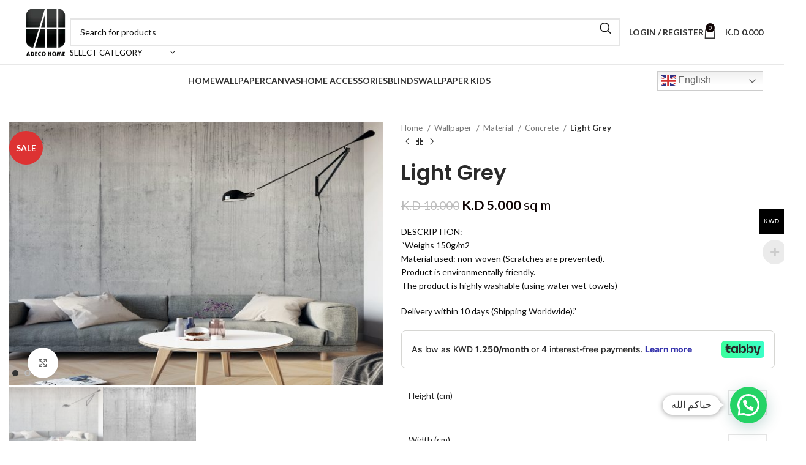

--- FILE ---
content_type: text/html; charset=UTF-8
request_url: https://www.adecohome.com/product/light-grey-2/
body_size: 51848
content:
<!DOCTYPE html>
<html lang="en-US">
<head>
	<meta charset="UTF-8">
	<link rel="profile" href="https://gmpg.org/xfn/11">
	<link rel="pingback" href="https://www.adecohome.com/xmlrpc.php">

	    <script>
    (function(){
        var orig = EventTarget.prototype.addEventListener;
        EventTarget.prototype.addEventListener = function(type, listener, options){
            // Force non‑passive for touchstart/touchmove if not explicitly set
            if ((type === 'touchstart' || type === 'touchmove') &&
                (options === undefined || options === true || options === false)
            ) {
                options = { passive: false };
            }
            return orig.call(this, type, listener, options);
        };
    })();
    </script>
    <title>Light Grey &#8211; Adecohome</title>
<meta name='robots' content='max-image-preview:large' />
	<style>img:is([sizes="auto" i], [sizes^="auto," i]) { contain-intrinsic-size: 3000px 1500px }</style>
	<link rel='dns-prefetch' href='//checkout.tabby.ai' />
<link rel='dns-prefetch' href='//fonts.googleapis.com' />
<link rel="alternate" type="application/rss+xml" title="Adecohome &raquo; Feed" href="https://www.adecohome.com/feed/" />
<link rel="alternate" type="application/rss+xml" title="Adecohome &raquo; Comments Feed" href="https://www.adecohome.com/comments/feed/" />
<link rel="alternate" type="application/rss+xml" title="Adecohome &raquo; Light Grey Comments Feed" href="https://www.adecohome.com/product/light-grey-2/feed/" />
		<!-- This site uses the Google Analytics by MonsterInsights plugin v9.9.0 - Using Analytics tracking - https://www.monsterinsights.com/ -->
							<script src="//www.googletagmanager.com/gtag/js?id=G-1DD2S7XYRP"  data-cfasync="false" data-wpfc-render="false" type="text/javascript" async></script>
			<script data-cfasync="false" data-wpfc-render="false" type="text/javascript">
				var mi_version = '9.9.0';
				var mi_track_user = true;
				var mi_no_track_reason = '';
								var MonsterInsightsDefaultLocations = {"page_location":"https:\/\/www.adecohome.com\/product\/light-grey-2\/"};
								if ( typeof MonsterInsightsPrivacyGuardFilter === 'function' ) {
					var MonsterInsightsLocations = (typeof MonsterInsightsExcludeQuery === 'object') ? MonsterInsightsPrivacyGuardFilter( MonsterInsightsExcludeQuery ) : MonsterInsightsPrivacyGuardFilter( MonsterInsightsDefaultLocations );
				} else {
					var MonsterInsightsLocations = (typeof MonsterInsightsExcludeQuery === 'object') ? MonsterInsightsExcludeQuery : MonsterInsightsDefaultLocations;
				}

								var disableStrs = [
										'ga-disable-G-1DD2S7XYRP',
									];

				/* Function to detect opted out users */
				function __gtagTrackerIsOptedOut() {
					for (var index = 0; index < disableStrs.length; index++) {
						if (document.cookie.indexOf(disableStrs[index] + '=true') > -1) {
							return true;
						}
					}

					return false;
				}

				/* Disable tracking if the opt-out cookie exists. */
				if (__gtagTrackerIsOptedOut()) {
					for (var index = 0; index < disableStrs.length; index++) {
						window[disableStrs[index]] = true;
					}
				}

				/* Opt-out function */
				function __gtagTrackerOptout() {
					for (var index = 0; index < disableStrs.length; index++) {
						document.cookie = disableStrs[index] + '=true; expires=Thu, 31 Dec 2099 23:59:59 UTC; path=/';
						window[disableStrs[index]] = true;
					}
				}

				if ('undefined' === typeof gaOptout) {
					function gaOptout() {
						__gtagTrackerOptout();
					}
				}
								window.dataLayer = window.dataLayer || [];

				window.MonsterInsightsDualTracker = {
					helpers: {},
					trackers: {},
				};
				if (mi_track_user) {
					function __gtagDataLayer() {
						dataLayer.push(arguments);
					}

					function __gtagTracker(type, name, parameters) {
						if (!parameters) {
							parameters = {};
						}

						if (parameters.send_to) {
							__gtagDataLayer.apply(null, arguments);
							return;
						}

						if (type === 'event') {
														parameters.send_to = monsterinsights_frontend.v4_id;
							var hookName = name;
							if (typeof parameters['event_category'] !== 'undefined') {
								hookName = parameters['event_category'] + ':' + name;
							}

							if (typeof MonsterInsightsDualTracker.trackers[hookName] !== 'undefined') {
								MonsterInsightsDualTracker.trackers[hookName](parameters);
							} else {
								__gtagDataLayer('event', name, parameters);
							}
							
						} else {
							__gtagDataLayer.apply(null, arguments);
						}
					}

					__gtagTracker('js', new Date());
					__gtagTracker('set', {
						'developer_id.dZGIzZG': true,
											});
					if ( MonsterInsightsLocations.page_location ) {
						__gtagTracker('set', MonsterInsightsLocations);
					}
										__gtagTracker('config', 'G-1DD2S7XYRP', {"forceSSL":"true","link_attribution":"true"} );
										window.gtag = __gtagTracker;										(function () {
						/* https://developers.google.com/analytics/devguides/collection/analyticsjs/ */
						/* ga and __gaTracker compatibility shim. */
						var noopfn = function () {
							return null;
						};
						var newtracker = function () {
							return new Tracker();
						};
						var Tracker = function () {
							return null;
						};
						var p = Tracker.prototype;
						p.get = noopfn;
						p.set = noopfn;
						p.send = function () {
							var args = Array.prototype.slice.call(arguments);
							args.unshift('send');
							__gaTracker.apply(null, args);
						};
						var __gaTracker = function () {
							var len = arguments.length;
							if (len === 0) {
								return;
							}
							var f = arguments[len - 1];
							if (typeof f !== 'object' || f === null || typeof f.hitCallback !== 'function') {
								if ('send' === arguments[0]) {
									var hitConverted, hitObject = false, action;
									if ('event' === arguments[1]) {
										if ('undefined' !== typeof arguments[3]) {
											hitObject = {
												'eventAction': arguments[3],
												'eventCategory': arguments[2],
												'eventLabel': arguments[4],
												'value': arguments[5] ? arguments[5] : 1,
											}
										}
									}
									if ('pageview' === arguments[1]) {
										if ('undefined' !== typeof arguments[2]) {
											hitObject = {
												'eventAction': 'page_view',
												'page_path': arguments[2],
											}
										}
									}
									if (typeof arguments[2] === 'object') {
										hitObject = arguments[2];
									}
									if (typeof arguments[5] === 'object') {
										Object.assign(hitObject, arguments[5]);
									}
									if ('undefined' !== typeof arguments[1].hitType) {
										hitObject = arguments[1];
										if ('pageview' === hitObject.hitType) {
											hitObject.eventAction = 'page_view';
										}
									}
									if (hitObject) {
										action = 'timing' === arguments[1].hitType ? 'timing_complete' : hitObject.eventAction;
										hitConverted = mapArgs(hitObject);
										__gtagTracker('event', action, hitConverted);
									}
								}
								return;
							}

							function mapArgs(args) {
								var arg, hit = {};
								var gaMap = {
									'eventCategory': 'event_category',
									'eventAction': 'event_action',
									'eventLabel': 'event_label',
									'eventValue': 'event_value',
									'nonInteraction': 'non_interaction',
									'timingCategory': 'event_category',
									'timingVar': 'name',
									'timingValue': 'value',
									'timingLabel': 'event_label',
									'page': 'page_path',
									'location': 'page_location',
									'title': 'page_title',
									'referrer' : 'page_referrer',
								};
								for (arg in args) {
																		if (!(!args.hasOwnProperty(arg) || !gaMap.hasOwnProperty(arg))) {
										hit[gaMap[arg]] = args[arg];
									} else {
										hit[arg] = args[arg];
									}
								}
								return hit;
							}

							try {
								f.hitCallback();
							} catch (ex) {
							}
						};
						__gaTracker.create = newtracker;
						__gaTracker.getByName = newtracker;
						__gaTracker.getAll = function () {
							return [];
						};
						__gaTracker.remove = noopfn;
						__gaTracker.loaded = true;
						window['__gaTracker'] = __gaTracker;
					})();
									} else {
										console.log("");
					(function () {
						function __gtagTracker() {
							return null;
						}

						window['__gtagTracker'] = __gtagTracker;
						window['gtag'] = __gtagTracker;
					})();
									}
			</script>
			
							<!-- / Google Analytics by MonsterInsights -->
				<style type="text/css">

			#price_calculator {
				border-style:none;
			}

			#price_calculator td {
				border-style: none;
				vertical-align: top;
			}

			#price_calculator input, #price_calculator span {
				float: right;
			}

			#price_calculator input {
				text-align: right;
				width: 64px;
			}

			.variable_price_calculator {
				display: none;
			}

			#price_calculator .calculate td {
				text-align: right;
			}

			#price_calculator .calculate button {
				margin-right: 0;
			}

			#price_calculator span.wc-measurement-price-calculator-input-help {
				display: inline-block;
				float: none;
				margin: 0 8px;
				vertical-align: middle;
			}

			@media screen and (max-width: 1081px) {
				#price_calculator span.wc-measurement-price-calculator-input-help {
					position: absolute;
				}
			}

			#tiptip_holder {
				display: none;
				position: absolute;
				top: 0;
				left: 0;
				z-index: 99999;
			}

			#tiptip_holder.tip_top {
				padding-bottom: 5px;
			}

			#tiptip_holder.tip_top #tiptip_arrow_inner {
				margin-top: -7px;
				margin-left: -6px;
				border-top-color: #464646;
			}

			#tiptip_holder.tip_bottom {
				padding-top: 5px;
			}

			#tiptip_holder.tip_bottom #tiptip_arrow_inner {
				margin-top: -5px;
				margin-left: -6px;
				border-bottom-color: #464646;
			}

			#tiptip_holder.tip_right {
				padding-left: 5px;
			}

			#tiptip_holder.tip_right #tiptip_arrow_inner {
				margin-top: -6px;
				margin-left: -5px;
				border-right-color: #464646;
			}

			#tiptip_holder.tip_left {
				padding-right: 5px;
			}

			#tiptip_holder.tip_left #tiptip_arrow_inner {
				margin-top: -6px;
				margin-left: -7px;
				border-left-color: #464646;
			}

			#tiptip_content, .chart-tooltip {
				font-size: 11px;
				color: #fff;
				padding: 0.5em 0.5em;
				background: #464646;
				-webkit-border-radius: 3px;
				-moz-border-radius: 3px;
				border-radius: 3px;
				-webkit-box-shadow: 1px 1px 3px rgba(0, 0, 0, 0.1);
				-moz-box-shadow: 1px 1px 3px rgba(0, 0, 0, 0.1);
				box-shadow: 1px 1px 3px rgba(0, 0, 0, 0.1);
				text-align: center;
				max-width: 150px;
			}

			#tiptip_content code, .chart-tooltip code {
				background: #888;
				padding: 1px;
			}

			#tiptip_arrow, #tiptip_arrow_inner {
				position: absolute;
				border-color: transparent;
				border-style: solid;
				border-width: 6px;
				height: 0;
				width: 0;
			}

		</style>
		<link rel='stylesheet' id='woocommerce-multi-currency-css' href='https://www.adecohome.com/wp-content/plugins/woocommerce-multi-currency/css/woocommerce-multi-currency.min.css?ver=2.1.21' type='text/css' media='all' />
<style id='woocommerce-multi-currency-inline-css' type='text/css'>
.woocommerce-multi-currency .wmc-list-currencies .wmc-currency.wmc-active,.woocommerce-multi-currency .wmc-list-currencies .wmc-currency:hover {background: #fffffff !important;}
		.woocommerce-multi-currency .wmc-list-currencies .wmc-currency,.woocommerce-multi-currency .wmc-title, .woocommerce-multi-currency.wmc-price-switcher a {background: #000000 !important;}
		.woocommerce-multi-currency .wmc-title, .woocommerce-multi-currency .wmc-list-currencies .wmc-currency span,.woocommerce-multi-currency .wmc-list-currencies .wmc-currency a,.woocommerce-multi-currency.wmc-price-switcher a {color: #ffffff !important;}.woocommerce-multi-currency.wmc-shortcode .wmc-currency{background-color:#ffffff;color:#212121}.woocommerce-multi-currency.wmc-shortcode .wmc-current-currency{background-color:#ffffff;color:#212121}.woocommerce-multi-currency.wmc-shortcode.vertical-currency-symbols-circle .wmc-currency-wrapper:hover .wmc-sub-currency {animation: height_slide 900ms;}@keyframes height_slide {0% {height: 0;} 100% {height: 900%;} }
</style>
<link rel='stylesheet' id='wp-block-library-css' href='https://www.adecohome.com/wp-includes/css/dist/block-library/style.min.css?ver=6.8.3' type='text/css' media='all' />
<style id='classic-theme-styles-inline-css' type='text/css'>
/*! This file is auto-generated */
.wp-block-button__link{color:#fff;background-color:#32373c;border-radius:9999px;box-shadow:none;text-decoration:none;padding:calc(.667em + 2px) calc(1.333em + 2px);font-size:1.125em}.wp-block-file__button{background:#32373c;color:#fff;text-decoration:none}
</style>
<style id='safe-svg-svg-icon-style-inline-css' type='text/css'>
.safe-svg-cover{text-align:center}.safe-svg-cover .safe-svg-inside{display:inline-block;max-width:100%}.safe-svg-cover svg{fill:currentColor;height:100%;max-height:100%;max-width:100%;width:100%}

</style>
<style id='joinchat-button-style-inline-css' type='text/css'>
.wp-block-joinchat-button{border:none!important;text-align:center}.wp-block-joinchat-button figure{display:table;margin:0 auto;padding:0}.wp-block-joinchat-button figcaption{font:normal normal 400 .6em/2em var(--wp--preset--font-family--system-font,sans-serif);margin:0;padding:0}.wp-block-joinchat-button .joinchat-button__qr{background-color:#fff;border:6px solid #25d366;border-radius:30px;box-sizing:content-box;display:block;height:200px;margin:auto;overflow:hidden;padding:10px;width:200px}.wp-block-joinchat-button .joinchat-button__qr canvas,.wp-block-joinchat-button .joinchat-button__qr img{display:block;margin:auto}.wp-block-joinchat-button .joinchat-button__link{align-items:center;background-color:#25d366;border:6px solid #25d366;border-radius:30px;display:inline-flex;flex-flow:row nowrap;justify-content:center;line-height:1.25em;margin:0 auto;text-decoration:none}.wp-block-joinchat-button .joinchat-button__link:before{background:transparent var(--joinchat-ico) no-repeat center;background-size:100%;content:"";display:block;height:1.5em;margin:-.75em .75em -.75em 0;width:1.5em}.wp-block-joinchat-button figure+.joinchat-button__link{margin-top:10px}@media (orientation:landscape)and (min-height:481px),(orientation:portrait)and (min-width:481px){.wp-block-joinchat-button.joinchat-button--qr-only figure+.joinchat-button__link{display:none}}@media (max-width:480px),(orientation:landscape)and (max-height:480px){.wp-block-joinchat-button figure{display:none}}

</style>
<style id='global-styles-inline-css' type='text/css'>
:root{--wp--preset--aspect-ratio--square: 1;--wp--preset--aspect-ratio--4-3: 4/3;--wp--preset--aspect-ratio--3-4: 3/4;--wp--preset--aspect-ratio--3-2: 3/2;--wp--preset--aspect-ratio--2-3: 2/3;--wp--preset--aspect-ratio--16-9: 16/9;--wp--preset--aspect-ratio--9-16: 9/16;--wp--preset--color--black: #000000;--wp--preset--color--cyan-bluish-gray: #abb8c3;--wp--preset--color--white: #ffffff;--wp--preset--color--pale-pink: #f78da7;--wp--preset--color--vivid-red: #cf2e2e;--wp--preset--color--luminous-vivid-orange: #ff6900;--wp--preset--color--luminous-vivid-amber: #fcb900;--wp--preset--color--light-green-cyan: #7bdcb5;--wp--preset--color--vivid-green-cyan: #00d084;--wp--preset--color--pale-cyan-blue: #8ed1fc;--wp--preset--color--vivid-cyan-blue: #0693e3;--wp--preset--color--vivid-purple: #9b51e0;--wp--preset--gradient--vivid-cyan-blue-to-vivid-purple: linear-gradient(135deg,rgba(6,147,227,1) 0%,rgb(155,81,224) 100%);--wp--preset--gradient--light-green-cyan-to-vivid-green-cyan: linear-gradient(135deg,rgb(122,220,180) 0%,rgb(0,208,130) 100%);--wp--preset--gradient--luminous-vivid-amber-to-luminous-vivid-orange: linear-gradient(135deg,rgba(252,185,0,1) 0%,rgba(255,105,0,1) 100%);--wp--preset--gradient--luminous-vivid-orange-to-vivid-red: linear-gradient(135deg,rgba(255,105,0,1) 0%,rgb(207,46,46) 100%);--wp--preset--gradient--very-light-gray-to-cyan-bluish-gray: linear-gradient(135deg,rgb(238,238,238) 0%,rgb(169,184,195) 100%);--wp--preset--gradient--cool-to-warm-spectrum: linear-gradient(135deg,rgb(74,234,220) 0%,rgb(151,120,209) 20%,rgb(207,42,186) 40%,rgb(238,44,130) 60%,rgb(251,105,98) 80%,rgb(254,248,76) 100%);--wp--preset--gradient--blush-light-purple: linear-gradient(135deg,rgb(255,206,236) 0%,rgb(152,150,240) 100%);--wp--preset--gradient--blush-bordeaux: linear-gradient(135deg,rgb(254,205,165) 0%,rgb(254,45,45) 50%,rgb(107,0,62) 100%);--wp--preset--gradient--luminous-dusk: linear-gradient(135deg,rgb(255,203,112) 0%,rgb(199,81,192) 50%,rgb(65,88,208) 100%);--wp--preset--gradient--pale-ocean: linear-gradient(135deg,rgb(255,245,203) 0%,rgb(182,227,212) 50%,rgb(51,167,181) 100%);--wp--preset--gradient--electric-grass: linear-gradient(135deg,rgb(202,248,128) 0%,rgb(113,206,126) 100%);--wp--preset--gradient--midnight: linear-gradient(135deg,rgb(2,3,129) 0%,rgb(40,116,252) 100%);--wp--preset--font-size--small: 13px;--wp--preset--font-size--medium: 20px;--wp--preset--font-size--large: 36px;--wp--preset--font-size--x-large: 42px;--wp--preset--spacing--20: 0.44rem;--wp--preset--spacing--30: 0.67rem;--wp--preset--spacing--40: 1rem;--wp--preset--spacing--50: 1.5rem;--wp--preset--spacing--60: 2.25rem;--wp--preset--spacing--70: 3.38rem;--wp--preset--spacing--80: 5.06rem;--wp--preset--shadow--natural: 6px 6px 9px rgba(0, 0, 0, 0.2);--wp--preset--shadow--deep: 12px 12px 50px rgba(0, 0, 0, 0.4);--wp--preset--shadow--sharp: 6px 6px 0px rgba(0, 0, 0, 0.2);--wp--preset--shadow--outlined: 6px 6px 0px -3px rgba(255, 255, 255, 1), 6px 6px rgba(0, 0, 0, 1);--wp--preset--shadow--crisp: 6px 6px 0px rgba(0, 0, 0, 1);}:where(.is-layout-flex){gap: 0.5em;}:where(.is-layout-grid){gap: 0.5em;}body .is-layout-flex{display: flex;}.is-layout-flex{flex-wrap: wrap;align-items: center;}.is-layout-flex > :is(*, div){margin: 0;}body .is-layout-grid{display: grid;}.is-layout-grid > :is(*, div){margin: 0;}:where(.wp-block-columns.is-layout-flex){gap: 2em;}:where(.wp-block-columns.is-layout-grid){gap: 2em;}:where(.wp-block-post-template.is-layout-flex){gap: 1.25em;}:where(.wp-block-post-template.is-layout-grid){gap: 1.25em;}.has-black-color{color: var(--wp--preset--color--black) !important;}.has-cyan-bluish-gray-color{color: var(--wp--preset--color--cyan-bluish-gray) !important;}.has-white-color{color: var(--wp--preset--color--white) !important;}.has-pale-pink-color{color: var(--wp--preset--color--pale-pink) !important;}.has-vivid-red-color{color: var(--wp--preset--color--vivid-red) !important;}.has-luminous-vivid-orange-color{color: var(--wp--preset--color--luminous-vivid-orange) !important;}.has-luminous-vivid-amber-color{color: var(--wp--preset--color--luminous-vivid-amber) !important;}.has-light-green-cyan-color{color: var(--wp--preset--color--light-green-cyan) !important;}.has-vivid-green-cyan-color{color: var(--wp--preset--color--vivid-green-cyan) !important;}.has-pale-cyan-blue-color{color: var(--wp--preset--color--pale-cyan-blue) !important;}.has-vivid-cyan-blue-color{color: var(--wp--preset--color--vivid-cyan-blue) !important;}.has-vivid-purple-color{color: var(--wp--preset--color--vivid-purple) !important;}.has-black-background-color{background-color: var(--wp--preset--color--black) !important;}.has-cyan-bluish-gray-background-color{background-color: var(--wp--preset--color--cyan-bluish-gray) !important;}.has-white-background-color{background-color: var(--wp--preset--color--white) !important;}.has-pale-pink-background-color{background-color: var(--wp--preset--color--pale-pink) !important;}.has-vivid-red-background-color{background-color: var(--wp--preset--color--vivid-red) !important;}.has-luminous-vivid-orange-background-color{background-color: var(--wp--preset--color--luminous-vivid-orange) !important;}.has-luminous-vivid-amber-background-color{background-color: var(--wp--preset--color--luminous-vivid-amber) !important;}.has-light-green-cyan-background-color{background-color: var(--wp--preset--color--light-green-cyan) !important;}.has-vivid-green-cyan-background-color{background-color: var(--wp--preset--color--vivid-green-cyan) !important;}.has-pale-cyan-blue-background-color{background-color: var(--wp--preset--color--pale-cyan-blue) !important;}.has-vivid-cyan-blue-background-color{background-color: var(--wp--preset--color--vivid-cyan-blue) !important;}.has-vivid-purple-background-color{background-color: var(--wp--preset--color--vivid-purple) !important;}.has-black-border-color{border-color: var(--wp--preset--color--black) !important;}.has-cyan-bluish-gray-border-color{border-color: var(--wp--preset--color--cyan-bluish-gray) !important;}.has-white-border-color{border-color: var(--wp--preset--color--white) !important;}.has-pale-pink-border-color{border-color: var(--wp--preset--color--pale-pink) !important;}.has-vivid-red-border-color{border-color: var(--wp--preset--color--vivid-red) !important;}.has-luminous-vivid-orange-border-color{border-color: var(--wp--preset--color--luminous-vivid-orange) !important;}.has-luminous-vivid-amber-border-color{border-color: var(--wp--preset--color--luminous-vivid-amber) !important;}.has-light-green-cyan-border-color{border-color: var(--wp--preset--color--light-green-cyan) !important;}.has-vivid-green-cyan-border-color{border-color: var(--wp--preset--color--vivid-green-cyan) !important;}.has-pale-cyan-blue-border-color{border-color: var(--wp--preset--color--pale-cyan-blue) !important;}.has-vivid-cyan-blue-border-color{border-color: var(--wp--preset--color--vivid-cyan-blue) !important;}.has-vivid-purple-border-color{border-color: var(--wp--preset--color--vivid-purple) !important;}.has-vivid-cyan-blue-to-vivid-purple-gradient-background{background: var(--wp--preset--gradient--vivid-cyan-blue-to-vivid-purple) !important;}.has-light-green-cyan-to-vivid-green-cyan-gradient-background{background: var(--wp--preset--gradient--light-green-cyan-to-vivid-green-cyan) !important;}.has-luminous-vivid-amber-to-luminous-vivid-orange-gradient-background{background: var(--wp--preset--gradient--luminous-vivid-amber-to-luminous-vivid-orange) !important;}.has-luminous-vivid-orange-to-vivid-red-gradient-background{background: var(--wp--preset--gradient--luminous-vivid-orange-to-vivid-red) !important;}.has-very-light-gray-to-cyan-bluish-gray-gradient-background{background: var(--wp--preset--gradient--very-light-gray-to-cyan-bluish-gray) !important;}.has-cool-to-warm-spectrum-gradient-background{background: var(--wp--preset--gradient--cool-to-warm-spectrum) !important;}.has-blush-light-purple-gradient-background{background: var(--wp--preset--gradient--blush-light-purple) !important;}.has-blush-bordeaux-gradient-background{background: var(--wp--preset--gradient--blush-bordeaux) !important;}.has-luminous-dusk-gradient-background{background: var(--wp--preset--gradient--luminous-dusk) !important;}.has-pale-ocean-gradient-background{background: var(--wp--preset--gradient--pale-ocean) !important;}.has-electric-grass-gradient-background{background: var(--wp--preset--gradient--electric-grass) !important;}.has-midnight-gradient-background{background: var(--wp--preset--gradient--midnight) !important;}.has-small-font-size{font-size: var(--wp--preset--font-size--small) !important;}.has-medium-font-size{font-size: var(--wp--preset--font-size--medium) !important;}.has-large-font-size{font-size: var(--wp--preset--font-size--large) !important;}.has-x-large-font-size{font-size: var(--wp--preset--font-size--x-large) !important;}
:where(.wp-block-post-template.is-layout-flex){gap: 1.25em;}:where(.wp-block-post-template.is-layout-grid){gap: 1.25em;}
:where(.wp-block-columns.is-layout-flex){gap: 2em;}:where(.wp-block-columns.is-layout-grid){gap: 2em;}
:root :where(.wp-block-pullquote){font-size: 1.5em;line-height: 1.6;}
</style>
<style id='woocommerce-inline-inline-css' type='text/css'>
.woocommerce form .form-row .required { visibility: visible; }
</style>
<link rel='stylesheet' id='brands-styles-css' href='https://www.adecohome.com/wp-content/plugins/woocommerce/assets/css/brands.css?ver=10.2.3' type='text/css' media='all' />
<link rel='stylesheet' id='ywcfav_style-css' href='https://www.adecohome.com/wp-content/plugins/yith-woocommerce-featured-video/assets/css/ywcfav_frontend.css?ver=1.50.0' type='text/css' media='all' />
<link rel='stylesheet' id='elementor-icons-css' href='https://www.adecohome.com/wp-content/plugins/elementor/assets/lib/eicons/css/elementor-icons.min.css?ver=5.44.0' type='text/css' media='all' />
<link rel='stylesheet' id='elementor-frontend-css' href='https://www.adecohome.com/wp-content/plugins/elementor/assets/css/frontend.min.css?ver=3.32.4' type='text/css' media='all' />
<link rel='stylesheet' id='elementor-post-15264-css' href='https://www.adecohome.com/wp-content/uploads/elementor/css/post-15264.css?ver=1766456683' type='text/css' media='all' />
<link rel='stylesheet' id='bootstrap-css' href='https://www.adecohome.com/wp-content/themes/woodmart/css/bootstrap-light.min.css?ver=7.3.2' type='text/css' media='all' />
<link rel='stylesheet' id='woodmart-style-css' href='https://www.adecohome.com/wp-content/themes/woodmart/css/parts/base.min.css?ver=7.3.2' type='text/css' media='all' />
<link rel='stylesheet' id='wd-widget-recent-post-comments-css' href='https://www.adecohome.com/wp-content/themes/woodmart/css/parts/widget-recent-post-comments.min.css?ver=7.3.2' type='text/css' media='all' />
<link rel='stylesheet' id='wd-widget-wd-recent-posts-css' href='https://www.adecohome.com/wp-content/themes/woodmart/css/parts/widget-wd-recent-posts.min.css?ver=7.3.2' type='text/css' media='all' />
<link rel='stylesheet' id='wd-widget-nav-css' href='https://www.adecohome.com/wp-content/themes/woodmart/css/parts/widget-nav.min.css?ver=7.3.2' type='text/css' media='all' />
<link rel='stylesheet' id='wd-widget-wd-layered-nav-css' href='https://www.adecohome.com/wp-content/themes/woodmart/css/parts/woo-widget-wd-layered-nav.min.css?ver=7.3.2' type='text/css' media='all' />
<link rel='stylesheet' id='wd-woo-mod-swatches-base-css' href='https://www.adecohome.com/wp-content/themes/woodmart/css/parts/woo-mod-swatches-base.min.css?ver=7.3.2' type='text/css' media='all' />
<link rel='stylesheet' id='wd-woo-mod-swatches-filter-css' href='https://www.adecohome.com/wp-content/themes/woodmart/css/parts/woo-mod-swatches-filter.min.css?ver=7.3.2' type='text/css' media='all' />
<link rel='stylesheet' id='wd-widget-layered-nav-stock-status-css' href='https://www.adecohome.com/wp-content/themes/woodmart/css/parts/woo-widget-layered-nav-stock-status.min.css?ver=7.3.2' type='text/css' media='all' />
<link rel='stylesheet' id='wd-widget-product-list-css' href='https://www.adecohome.com/wp-content/themes/woodmart/css/parts/woo-widget-product-list.min.css?ver=7.3.2' type='text/css' media='all' />
<link rel='stylesheet' id='wd-widget-slider-price-filter-css' href='https://www.adecohome.com/wp-content/themes/woodmart/css/parts/woo-widget-slider-price-filter.min.css?ver=7.3.2' type='text/css' media='all' />
<link rel='stylesheet' id='wd-wp-gutenberg-css' href='https://www.adecohome.com/wp-content/themes/woodmart/css/parts/wp-gutenberg.min.css?ver=7.3.2' type='text/css' media='all' />
<link rel='stylesheet' id='wd-wpcf7-css' href='https://www.adecohome.com/wp-content/themes/woodmart/css/parts/int-wpcf7.min.css?ver=7.3.2' type='text/css' media='all' />
<link rel='stylesheet' id='wd-revolution-slider-css' href='https://www.adecohome.com/wp-content/themes/woodmart/css/parts/int-rev-slider.min.css?ver=7.3.2' type='text/css' media='all' />
<link rel='stylesheet' id='wd-elementor-base-css' href='https://www.adecohome.com/wp-content/themes/woodmart/css/parts/int-elem-base.min.css?ver=7.3.2' type='text/css' media='all' />
<link rel='stylesheet' id='wd-notices-fixed-css' href='https://www.adecohome.com/wp-content/themes/woodmart/css/parts/woo-opt-sticky-notices.min.css?ver=7.3.2' type='text/css' media='all' />
<link rel='stylesheet' id='wd-woocommerce-base-css' href='https://www.adecohome.com/wp-content/themes/woodmart/css/parts/woocommerce-base.min.css?ver=7.3.2' type='text/css' media='all' />
<link rel='stylesheet' id='wd-mod-star-rating-css' href='https://www.adecohome.com/wp-content/themes/woodmart/css/parts/mod-star-rating.min.css?ver=7.3.2' type='text/css' media='all' />
<link rel='stylesheet' id='wd-woo-el-track-order-css' href='https://www.adecohome.com/wp-content/themes/woodmart/css/parts/woo-el-track-order.min.css?ver=7.3.2' type='text/css' media='all' />
<link rel='stylesheet' id='wd-woo-gutenberg-css' href='https://www.adecohome.com/wp-content/themes/woodmart/css/parts/woo-gutenberg.min.css?ver=7.3.2' type='text/css' media='all' />
<link rel='stylesheet' id='wd-woo-mod-quantity-css' href='https://www.adecohome.com/wp-content/themes/woodmart/css/parts/woo-mod-quantity.min.css?ver=7.3.2' type='text/css' media='all' />
<link rel='stylesheet' id='wd-woo-single-prod-el-base-css' href='https://www.adecohome.com/wp-content/themes/woodmart/css/parts/woo-single-prod-el-base.min.css?ver=7.3.2' type='text/css' media='all' />
<link rel='stylesheet' id='wd-woo-mod-stock-status-css' href='https://www.adecohome.com/wp-content/themes/woodmart/css/parts/woo-mod-stock-status.min.css?ver=7.3.2' type='text/css' media='all' />
<link rel='stylesheet' id='wd-woo-mod-shop-attributes-css' href='https://www.adecohome.com/wp-content/themes/woodmart/css/parts/woo-mod-shop-attributes.min.css?ver=7.3.2' type='text/css' media='all' />
<link rel='stylesheet' id='child-style-css' href='https://www.adecohome.com/wp-content/themes/woodmart-child/style.css?ver=7.3.2' type='text/css' media='all' />
<link rel='stylesheet' id='wd-header-base-css' href='https://www.adecohome.com/wp-content/themes/woodmart/css/parts/header-base.min.css?ver=7.3.2' type='text/css' media='all' />
<link rel='stylesheet' id='wd-mod-tools-css' href='https://www.adecohome.com/wp-content/themes/woodmart/css/parts/mod-tools.min.css?ver=7.3.2' type='text/css' media='all' />
<link rel='stylesheet' id='wd-header-elements-base-css' href='https://www.adecohome.com/wp-content/themes/woodmart/css/parts/header-el-base.min.css?ver=7.3.2' type='text/css' media='all' />
<link rel='stylesheet' id='wd-social-icons-css' href='https://www.adecohome.com/wp-content/themes/woodmart/css/parts/el-social-icons.min.css?ver=7.3.2' type='text/css' media='all' />
<link rel='stylesheet' id='wd-header-search-css' href='https://www.adecohome.com/wp-content/themes/woodmart/css/parts/header-el-search.min.css?ver=7.3.2' type='text/css' media='all' />
<link rel='stylesheet' id='wd-header-search-form-css' href='https://www.adecohome.com/wp-content/themes/woodmart/css/parts/header-el-search-form.min.css?ver=7.3.2' type='text/css' media='all' />
<link rel='stylesheet' id='wd-wd-search-results-css' href='https://www.adecohome.com/wp-content/themes/woodmart/css/parts/wd-search-results.min.css?ver=7.3.2' type='text/css' media='all' />
<link rel='stylesheet' id='wd-wd-search-form-css' href='https://www.adecohome.com/wp-content/themes/woodmart/css/parts/wd-search-form.min.css?ver=7.3.2' type='text/css' media='all' />
<link rel='stylesheet' id='wd-wd-search-cat-css' href='https://www.adecohome.com/wp-content/themes/woodmart/css/parts/wd-search-cat.min.css?ver=7.3.2' type='text/css' media='all' />
<link rel='stylesheet' id='wd-woo-mod-login-form-css' href='https://www.adecohome.com/wp-content/themes/woodmart/css/parts/woo-mod-login-form.min.css?ver=7.3.2' type='text/css' media='all' />
<link rel='stylesheet' id='wd-header-my-account-css' href='https://www.adecohome.com/wp-content/themes/woodmart/css/parts/header-el-my-account.min.css?ver=7.3.2' type='text/css' media='all' />
<link rel='stylesheet' id='wd-header-cart-side-css' href='https://www.adecohome.com/wp-content/themes/woodmart/css/parts/header-el-cart-side.min.css?ver=7.3.2' type='text/css' media='all' />
<link rel='stylesheet' id='wd-header-cart-css' href='https://www.adecohome.com/wp-content/themes/woodmart/css/parts/header-el-cart.min.css?ver=7.3.2' type='text/css' media='all' />
<link rel='stylesheet' id='wd-widget-shopping-cart-css' href='https://www.adecohome.com/wp-content/themes/woodmart/css/parts/woo-widget-shopping-cart.min.css?ver=7.3.2' type='text/css' media='all' />
<link rel='stylesheet' id='wd-page-title-css' href='https://www.adecohome.com/wp-content/themes/woodmart/css/parts/page-title.min.css?ver=7.3.2' type='text/css' media='all' />
<link rel='stylesheet' id='wd-woo-single-prod-predefined-css' href='https://www.adecohome.com/wp-content/themes/woodmart/css/parts/woo-single-prod-predefined.min.css?ver=7.3.2' type='text/css' media='all' />
<link rel='stylesheet' id='wd-woo-single-prod-and-quick-view-predefined-css' href='https://www.adecohome.com/wp-content/themes/woodmart/css/parts/woo-single-prod-and-quick-view-predefined.min.css?ver=7.3.2' type='text/css' media='all' />
<link rel='stylesheet' id='wd-woo-single-prod-el-tabs-predefined-css' href='https://www.adecohome.com/wp-content/themes/woodmart/css/parts/woo-single-prod-el-tabs-predefined.min.css?ver=7.3.2' type='text/css' media='all' />
<link rel='stylesheet' id='wd-woo-single-prod-opt-base-css' href='https://www.adecohome.com/wp-content/themes/woodmart/css/parts/woo-single-prod-opt-base.min.css?ver=7.3.2' type='text/css' media='all' />
<link rel='stylesheet' id='wd-woo-single-prod-el-gallery-css' href='https://www.adecohome.com/wp-content/themes/woodmart/css/parts/woo-single-prod-el-gallery.min.css?ver=7.3.2' type='text/css' media='all' />
<link rel='stylesheet' id='wd-owl-carousel-css' href='https://www.adecohome.com/wp-content/themes/woodmart/css/parts/lib-owl-carousel.min.css?ver=7.3.2' type='text/css' media='all' />
<link rel='stylesheet' id='wd-woo-mod-product-labels-css' href='https://www.adecohome.com/wp-content/themes/woodmart/css/parts/woo-mod-product-labels.min.css?ver=7.3.2' type='text/css' media='all' />
<link rel='stylesheet' id='wd-woo-mod-product-labels-round-css' href='https://www.adecohome.com/wp-content/themes/woodmart/css/parts/woo-mod-product-labels-round.min.css?ver=7.3.2' type='text/css' media='all' />
<link rel='stylesheet' id='wd-photoswipe-css' href='https://www.adecohome.com/wp-content/themes/woodmart/css/parts/lib-photoswipe.min.css?ver=7.3.2' type='text/css' media='all' />
<link rel='stylesheet' id='wd-woo-single-prod-el-navigation-css' href='https://www.adecohome.com/wp-content/themes/woodmart/css/parts/woo-single-prod-el-navigation.min.css?ver=7.3.2' type='text/css' media='all' />
<link rel='stylesheet' id='wd-tabs-css' href='https://www.adecohome.com/wp-content/themes/woodmart/css/parts/el-tabs.min.css?ver=7.3.2' type='text/css' media='all' />
<link rel='stylesheet' id='wd-woo-single-prod-el-tabs-opt-layout-tabs-css' href='https://www.adecohome.com/wp-content/themes/woodmart/css/parts/woo-single-prod-el-tabs-opt-layout-tabs.min.css?ver=7.3.2' type='text/css' media='all' />
<link rel='stylesheet' id='wd-accordion-css' href='https://www.adecohome.com/wp-content/themes/woodmart/css/parts/el-accordion.min.css?ver=7.3.2' type='text/css' media='all' />
<link rel='stylesheet' id='wd-woo-single-prod-el-reviews-css' href='https://www.adecohome.com/wp-content/themes/woodmart/css/parts/woo-single-prod-el-reviews.min.css?ver=7.3.2' type='text/css' media='all' />
<link rel='stylesheet' id='wd-woo-single-prod-el-reviews-style-1-css' href='https://www.adecohome.com/wp-content/themes/woodmart/css/parts/woo-single-prod-el-reviews-style-1.min.css?ver=7.3.2' type='text/css' media='all' />
<link rel='stylesheet' id='wd-mod-comments-css' href='https://www.adecohome.com/wp-content/themes/woodmart/css/parts/mod-comments.min.css?ver=7.3.2' type='text/css' media='all' />
<link rel='stylesheet' id='wd-image-gallery-css' href='https://www.adecohome.com/wp-content/themes/woodmart/css/parts/el-gallery.min.css?ver=7.3.2' type='text/css' media='all' />
<link rel='stylesheet' id='wd-text-block-css' href='https://www.adecohome.com/wp-content/themes/woodmart/css/parts/el-text-block.min.css?ver=7.3.2' type='text/css' media='all' />
<link rel='stylesheet' id='wd-product-loop-css' href='https://www.adecohome.com/wp-content/themes/woodmart/css/parts/woo-product-loop.min.css?ver=7.3.2' type='text/css' media='all' />
<link rel='stylesheet' id='wd-product-loop-base-css' href='https://www.adecohome.com/wp-content/themes/woodmart/css/parts/woo-product-loop-base.min.css?ver=7.3.2' type='text/css' media='all' />
<link rel='stylesheet' id='wd-woo-mod-add-btn-replace-css' href='https://www.adecohome.com/wp-content/themes/woodmart/css/parts/woo-mod-add-btn-replace.min.css?ver=7.3.2' type='text/css' media='all' />
<link rel='stylesheet' id='wd-mod-more-description-css' href='https://www.adecohome.com/wp-content/themes/woodmart/css/parts/mod-more-description.min.css?ver=7.3.2' type='text/css' media='all' />
<link rel='stylesheet' id='wd-woo-opt-stretch-cont-css' href='https://www.adecohome.com/wp-content/themes/woodmart/css/parts/woo-opt-stretch-cont.min.css?ver=7.3.2' type='text/css' media='all' />
<link rel='stylesheet' id='wd-mfp-popup-css' href='https://www.adecohome.com/wp-content/themes/woodmart/css/parts/lib-magnific-popup.min.css?ver=7.3.2' type='text/css' media='all' />
<link rel='stylesheet' id='wd-list-css' href='https://www.adecohome.com/wp-content/themes/woodmart/css/parts/el-list.min.css?ver=7.3.2' type='text/css' media='all' />
<link rel='stylesheet' id='wd-scroll-top-css' href='https://www.adecohome.com/wp-content/themes/woodmart/css/parts/opt-scrolltotop.min.css?ver=7.3.2' type='text/css' media='all' />
<link rel='stylesheet' id='wd-header-my-account-sidebar-css' href='https://www.adecohome.com/wp-content/themes/woodmart/css/parts/header-el-my-account-sidebar.min.css?ver=7.3.2' type='text/css' media='all' />
<link rel='stylesheet' id='wd-cookies-popup-css' href='https://www.adecohome.com/wp-content/themes/woodmart/css/parts/opt-cookies.min.css?ver=7.3.2' type='text/css' media='all' />
<link rel='stylesheet' id='wd-bottom-toolbar-css' href='https://www.adecohome.com/wp-content/themes/woodmart/css/parts/opt-bottom-toolbar.min.css?ver=7.3.2' type='text/css' media='all' />
<link rel='stylesheet' id='xts-style-header_153799-css' href='https://www.adecohome.com/wp-content/uploads/2024/08/xts-header_153799-1724229784.css?ver=7.3.2' type='text/css' media='all' />
<link rel='stylesheet' id='xts-style-theme_settings_default-css' href='https://www.adecohome.com/wp-content/uploads/2025/01/xts-theme_settings_default-1735856958.css?ver=7.3.2' type='text/css' media='all' />
<link rel='stylesheet' id='xts-google-fonts-css' href='https://fonts.googleapis.com/css?family=Lato%3A400%2C700%7CPoppins%3A400%2C600%2C500&#038;ver=7.3.2' type='text/css' media='all' />
<link rel='stylesheet' id='elementor-gf-local-roboto-css' href='https://www.adecohome.com/wp-content/uploads/elementor/google-fonts/css/roboto.css?ver=1750321010' type='text/css' media='all' />
<script type="text/javascript" src="https://www.adecohome.com/wp-includes/js/jquery/jquery.min.js?ver=3.7.1" id="jquery-core-js"></script>
<script type="text/javascript" src="https://www.adecohome.com/wp-includes/js/jquery/jquery-migrate.min.js?ver=3.4.1" id="jquery-migrate-js"></script>
<script type="text/javascript" id="woocommerce-multi-currency-js-extra">
/* <![CDATA[ */
var wooMultiCurrencyParams = {"enableCacheCompatible":"1","ajaxUrl":"https:\/\/www.adecohome.com\/wp-admin\/admin-ajax.php","switchByJS":"1"};
/* ]]> */
</script>
<script type="text/javascript" src="https://www.adecohome.com/wp-content/plugins/woocommerce-multi-currency/js/woocommerce-multi-currency.min.js?ver=2.1.21" id="woocommerce-multi-currency-js"></script>
<script type="text/javascript" src="https://www.adecohome.com/wp-content/plugins/google-analytics-for-wordpress/assets/js/frontend-gtag.min.js?ver=9.9.0" id="monsterinsights-frontend-script-js" async="async" data-wp-strategy="async"></script>
<script data-cfasync="false" data-wpfc-render="false" type="text/javascript" id='monsterinsights-frontend-script-js-extra'>/* <![CDATA[ */
var monsterinsights_frontend = {"js_events_tracking":"true","download_extensions":"doc,pdf,ppt,zip,xls,docx,pptx,xlsx","inbound_paths":"[{\"path\":\"\\\/go\\\/\",\"label\":\"affiliate\"},{\"path\":\"\\\/recommend\\\/\",\"label\":\"affiliate\"}]","home_url":"https:\/\/www.adecohome.com","hash_tracking":"false","v4_id":"G-1DD2S7XYRP"};/* ]]> */
</script>
<script type="text/javascript" src="https://www.adecohome.com/wp-content/plugins/woocommerce/assets/js/jquery-blockui/jquery.blockUI.min.js?ver=2.7.0-wc.10.2.3" id="jquery-blockui-js" defer="defer" data-wp-strategy="defer"></script>
<script type="text/javascript" id="wc-add-to-cart-js-extra">
/* <![CDATA[ */
var wc_add_to_cart_params = {"ajax_url":"\/wp-admin\/admin-ajax.php","wc_ajax_url":"\/?wc-ajax=%%endpoint%%","i18n_view_cart":"View cart","cart_url":"https:\/\/www.adecohome.com\/cart\/","is_cart":"","cart_redirect_after_add":"no"};
/* ]]> */
</script>
<script type="text/javascript" src="https://www.adecohome.com/wp-content/plugins/woocommerce/assets/js/frontend/add-to-cart.min.js?ver=10.2.3" id="wc-add-to-cart-js" defer="defer" data-wp-strategy="defer"></script>
<script type="text/javascript" src="https://www.adecohome.com/wp-content/plugins/woocommerce/assets/js/zoom/jquery.zoom.min.js?ver=1.7.21-wc.10.2.3" id="zoom-js" defer="defer" data-wp-strategy="defer"></script>
<script type="text/javascript" id="wc-single-product-js-extra">
/* <![CDATA[ */
var wc_single_product_params = {"i18n_required_rating_text":"Please select a rating","i18n_rating_options":["1 of 5 stars","2 of 5 stars","3 of 5 stars","4 of 5 stars","5 of 5 stars"],"i18n_product_gallery_trigger_text":"View full-screen image gallery","review_rating_required":"yes","flexslider":{"rtl":false,"animation":"slide","smoothHeight":true,"directionNav":false,"controlNav":"thumbnails","slideshow":false,"animationSpeed":500,"animationLoop":false,"allowOneSlide":false},"zoom_enabled":"","zoom_options":[],"photoswipe_enabled":"","photoswipe_options":{"shareEl":false,"closeOnScroll":false,"history":false,"hideAnimationDuration":0,"showAnimationDuration":0},"flexslider_enabled":""};
/* ]]> */
</script>
<script type="text/javascript" src="https://www.adecohome.com/wp-content/plugins/woocommerce/assets/js/frontend/single-product.min.js?ver=10.2.3" id="wc-single-product-js" defer="defer" data-wp-strategy="defer"></script>
<script type="text/javascript" src="https://www.adecohome.com/wp-content/plugins/woocommerce/assets/js/js-cookie/js.cookie.min.js?ver=2.1.4-wc.10.2.3" id="js-cookie-js" defer="defer" data-wp-strategy="defer"></script>
<script type="text/javascript" id="woocommerce-js-extra">
/* <![CDATA[ */
var woocommerce_params = {"ajax_url":"\/wp-admin\/admin-ajax.php","wc_ajax_url":"\/?wc-ajax=%%endpoint%%","i18n_password_show":"Show password","i18n_password_hide":"Hide password"};
/* ]]> */
</script>
<script type="text/javascript" src="https://www.adecohome.com/wp-content/plugins/woocommerce/assets/js/frontend/woocommerce.min.js?ver=10.2.3" id="woocommerce-js" defer="defer" data-wp-strategy="defer"></script>
<script type="text/javascript" src="https://www.adecohome.com/wp-content/plugins/woocommerce/assets/js/jquery-cookie/jquery.cookie.min.js?ver=1.4.1-wc.10.2.3" id="jquery-cookie-js" data-wp-strategy="defer"></script>
<script type="text/javascript" src="https://www.adecohome.com/wp-content/plugins/woocommerce/assets/js/jquery-tiptip/jquery.tipTip.min.js?ver=10.2.3" id="jquery-tiptip-js"></script>
<script type="text/javascript" src="https://www.adecohome.com/wp-content/plugins/woocommerce-measurement-price-calculator/assets/js/vendor/bignumber.min.js?ver=9.0.1" id="wc-price-calculator-bignumber-js"></script>
<script type="text/javascript" id="wc-price-calculator-js-extra">
/* <![CDATA[ */
var wc_price_calculator_params = {"woocommerce_currency_symbol":"K.D","woocommerce_price_num_decimals":"3","woocommerce_currency_pos":"left_space","woocommerce_price_decimal_sep":".","woocommerce_price_thousand_sep":",","woocommerce_price_trim_zeros":"","unit_normalize_table":{"in":{"factor":12,"unit":"ft","inverse":true},"ft":{"factor":1,"unit":"ft"},"yd":{"factor":3,"unit":"ft"},"mi":{"factor":5280,"unit":"ft"},"mm":{"factor":0.001,"unit":"m"},"cm":{"factor":0.01,"unit":"m"},"m":{"factor":1,"unit":"m"},"km":{"factor":1000,"unit":"m"},"sq. in.":{"factor":144,"unit":"sq. ft.","inverse":true},"sq. ft.":{"factor":1,"unit":"sq. ft."},"sq. yd.":{"factor":9,"unit":"sq. ft."},"acs":{"factor":43560,"unit":"sq. ft."},"sq. mi.":{"factor":27878400,"unit":"sq. ft."},"sq mm":{"factor":1.0e-6,"unit":"sq m"},"sq cm":{"factor":0.0001,"unit":"sq m"},"sq m":{"factor":1,"unit":"sq m"},"ha":{"factor":10000,"unit":"sq m"},"sq km":{"factor":1000000,"unit":"sq m"},"fl. oz.":{"factor":1,"unit":"fl. oz."},"cup":{"factor":8,"unit":"fl. oz."},"pt":{"factor":16,"unit":"fl. oz."},"qt":{"factor":32,"unit":"fl. oz."},"gal":{"factor":128,"unit":"fl. oz."},"cu. in.":{"factor":1728,"unit":"cu. ft.","inverse":true},"cu. ft.":{"factor":1,"unit":"cu. ft."},"cu. yd.":{"factor":27,"unit":"cu. ft."},"ml":{"factor":1.0e-6,"unit":"cu m"},"cu cm":{"factor":1.0e-6,"unit":"cu m"},"l":{"factor":0.001,"unit":"cu m"},"cu m":{"factor":1,"unit":"cu m"},"oz":{"factor":16,"unit":"lbs","inverse":true},"lbs":{"factor":1,"unit":"lbs"},"tn":{"factor":2000,"unit":"lbs"},"g":{"factor":0.001,"unit":"kg"},"kg":{"factor":1,"unit":"kg"},"t":{"factor":1000,"unit":"kg"}},"unit_conversion_table":{"ft":{"in":{"factor":12},"ft":{"factor":1},"yd":{"factor":3,"inverse":true},"mi":{"factor":5280,"inverse":true},"mm":{"factor":304.8},"cm":{"factor":30.48},"m":{"factor":0.3048},"km":{"factor":0.0003048}},"m":{"mm":{"factor":1000},"cm":{"factor":100},"m":{"factor":1},"km":{"factor":0.001},"in":{"factor":39.3701},"ft":{"factor":3.28084},"yd":{"factor":1.09361},"mi":{"factor":0.000621371}},"sq. ft.":{"sq. in.":{"factor":144},"sq. ft.":{"factor":1},"sq. yd.":{"factor":9,"inverse":true},"acs":{"factor":43560,"inverse":true},"sq. mi.":{"factor":27878400,"inverse":true},"sq mm":{"factor":92903.04},"sq cm":{"factor":929.0304},"sq m":{"factor":0.092903},"sq km":{"factor":9.2903e-8}},"sq m":{"sq mm":{"factor":1000000},"sq cm":{"factor":10000},"sq m":{"factor":1},"ha":{"factor":0.0001},"sq km":{"factor":1.0e-6},"sq. in.":{"factor":1550},"sq. ft.":{"factor":10.7639},"sq. yd.":{"factor":1.19599},"acs":{"factor":0.000247105},"sq. mi.":{"factor":3.86102e-7}},"fl. oz.":{"fl. oz.":{"factor":1},"cup":{"factor":8,"inverse":true},"pt":{"factor":16,"inverse":true},"qt":{"factor":32,"inverse":true},"gal":{"factor":128,"inverse":true},"cu. in.":{"factor":1.8046875},"cu. ft.":{"factor":0.00104438},"cu. yd.":{"factor":3.86807163e-5},"ml":{"factor":29.5735},"cu cm":{"factor":29.5735},"l":{"factor":0.0295735},"cu m":{"factor":2.95735e-5}},"cu. ft.":{"fl. oz.":{"factor":957.506},"cup":{"factor":119.688},"pt":{"factor":59.8442},"qt":{"factor":29.9221},"gal":{"factor":7.48052},"cu. in.":{"factor":1728},"cu. ft.":{"factor":1},"cu. yd.":{"factor":27,"inverse":true},"ml":{"factor":28316.8466},"cu cm":{"factor":28316.8466},"l":{"factor":28.3168466},"cu m":{"factor":0.0283168466}},"cu m":{"ml":{"factor":1000000},"cu cm":{"factor":1000000},"l":{"factor":1000},"cu m":{"factor":1},"fl. oz.":{"factor":33814},"cup":{"factor":4226.75},"pt":{"factor":2113.38},"qt":{"factor":1056.69},"gal":{"factor":264.172},"cu. in.":{"factor":61023.7},"cu. ft.":{"factor":35.3147},"cu. yd.":{"factor":1.30795062}},"lbs":{"oz":{"factor":16},"lbs":{"factor":1},"tn":{"factor":2000,"inverse":true},"g":{"factor":453.592},"kg":{"factor":0.453592},"t":{"factor":0.000453592}},"kg":{"g":{"factor":1000},"kg":{"factor":1},"t":{"factor":0.001},"oz":{"factor":35.274},"lbs":{"factor":2.20462},"tn":{"factor":0.00110231}}},"measurement_precision":"3","measurement_type":"area-dimension","cookie_name":"wc_price_calc_inputs_24632","ajax_url":"https:\/\/www.adecohome.com\/wp-admin\/admin-ajax.php","filter_calculated_price_nonce":"61385ba3c0","product_id":"24632","stock_warning":"Unfortunately we don't have enough","minimum_price":"","product_price":"5","product_total_measurement_common_unit":"sq m","calculator_type":"pricing","product_price_unit":"sq m","pricing_overage":"0"};
/* ]]> */
</script>
<script type="text/javascript" src="https://www.adecohome.com/wp-content/plugins/woocommerce-measurement-price-calculator/assets/js/frontend/wc-measurement-price-calculator.min.js?ver=3.22.0" id="wc-price-calculator-js"></script>
<script type="text/javascript" src="https://www.adecohome.com/wp-content/themes/woodmart/js/libs/device.min.js?ver=7.3.2" id="wd-device-library-js"></script>
<script type="text/javascript" src="https://www.adecohome.com/wp-content/themes/woodmart/js/scripts/global/scrollBar.min.js?ver=7.3.2" id="wd-scrollbar-js"></script>
<script type="text/javascript" id="woocommerce-multi-currency-switcher-js-extra">
/* <![CDATA[ */
var _woocommerce_multi_currency_params = {"use_session":"0","do_not_reload_page":"","ajax_url":"https:\/\/www.adecohome.com\/wp-admin\/admin-ajax.php","posts_submit":"0"};
/* ]]> */
</script>
<script type="text/javascript" src="https://www.adecohome.com/wp-content/plugins/woocommerce-multi-currency/js/woocommerce-multi-currency-switcher.js?ver=2.1.21" id="woocommerce-multi-currency-switcher-js"></script>
<link rel="https://api.w.org/" href="https://www.adecohome.com/wp-json/" /><link rel="alternate" title="JSON" type="application/json" href="https://www.adecohome.com/wp-json/wp/v2/product/24632" /><link rel="EditURI" type="application/rsd+xml" title="RSD" href="https://www.adecohome.com/xmlrpc.php?rsd" />
<meta name="generator" content="WordPress 6.8.3" />
<meta name="generator" content="WooCommerce 10.2.3" />
<link rel="canonical" href="https://www.adecohome.com/product/light-grey-2/" />
<link rel='shortlink' href='https://www.adecohome.com/?p=24632' />
<link rel="alternate" title="oEmbed (JSON)" type="application/json+oembed" href="https://www.adecohome.com/wp-json/oembed/1.0/embed?url=https%3A%2F%2Fwww.adecohome.com%2Fproduct%2Flight-grey-2%2F" />
<link rel="alternate" title="oEmbed (XML)" type="text/xml+oembed" href="https://www.adecohome.com/wp-json/oembed/1.0/embed?url=https%3A%2F%2Fwww.adecohome.com%2Fproduct%2Flight-grey-2%2F&#038;format=xml" />
<script type='text/javascript'>// jQuery(document).ready(function($) {
//     // Wait for the Owl Carousel to initialize
//     $('.woocommerce-product-gallery').on('initialized.owl.carousel', function(event) {
//         // Remove cells with images that contain 'crop' in their URL
//         $('div.owl-item').find('img[src*="crop"]').closest('.owl-item').remove();
//     });
// });

// jQuery(document).ready(function($) {
//     // Wait for the Owl Carousel to initialize
//     $('.woocommerce-product-gallery').on('initialized.owl.carousel', function(event) {
//         // Remove cells with images that contain '-s-' or '-s.' in their URL
//         $('div.owl-item').find('img[src*="-s-"]').closest('.owl-item').remove();
//         $('div.owl-item').find('img[src*="-s."]').closest('.owl-item').remove();
//     });
// });

// jQuery(document).ready(function($) {
//     // Wait for the Owl Carousel to initialize
//     $('.woocommerce-product-gallery').on('initialized.owl.carousel', function(event) {
//         // Remove cells with images that contain '-r-' or '-r.' in their URL
//         $('div.owl-item').find('img[src*="-r-"]').closest('.owl-item').remove();
//         $('div.owl-item').find('img[src*="-r."]').closest('.owl-item').remove();
//     });
// });

// jQuery(document).ready(function($) {
//     // Wait for the Owl Carousel to initialize
//     $('.woocommerce-product-gallery').on('initialized.owl.carousel', function(event) {
//         // Remove cells with images that contain '-r-' or '-r.' in their URL
//         $('div.owl-item').find('img[src*="-1c-"]').closest('.owl-item').remove();
//         $('div.owl-item').find('img[src*="-1c."]').closest('.owl-item').remove();
//     });
// });

// jQuery(document).ready(function($) {
//     // Wait for the Owl Carousel to initialize
//     $('.woocommerce-product-gallery').on('initialized.owl.carousel', function(event) {
//         // Remove cells with images that contain '-r-' or '-r.' in their URL
//         $('div.owl-item').find('img[src*="-2c-"]').closest('.owl-item').remove();
//         $('div.owl-item').find('img[src*="-2c."]').closest('.owl-item').remove();
//     });
// });

// jQuery(document).ready(function($) {
//     // Wait for the Owl Carousel to initialize
//     $('.woocommerce-product-gallery').on('initialized.owl.carousel', function(event) {
//         // Remove cells with images that contain '-r-' or '-r.' in their URL
//         $('div.owl-item').find('img[src*="-2c-"]').closest('.owl-item').remove();
//         $('div.owl-item').find('img[src*="-2c."]').closest('.owl-item').remove();
//     });
// });
// jQuery(document).ready(function($) {
//     // Function to remove images based on src patterns
//     function removeImages(patterns) {
//         patterns.forEach(function(pattern) {
//             $('div.owl-item').find('img[src*="' + pattern + '"]').closest('.owl-item').remove();
//         });
//     }

//     // Wait for the Owl Carousel to initialize
//     $('.woocommerce-product-gallery').on('initialized.owl.carousel', function(event) {
//         // Patterns to remove
//         var patterns = ["crop", "-s-", "-s.", "-r-", "-r.", "-1c-", "-1c.", "-2c-", "-2c."];

//         // Remove the images
//         removeImages(patterns);

//         // Refresh the carousel
//         $('.woocommerce-product-gallery').trigger('refresh.owl.carousel');
//     });
// });


///new
// jQuery.event.special.touchstart = {
//     setup: function(_, ns, handle) {
//         this.addEventListener('touchstart', handle, { passive: false });
//     }
// };

// jQuery.event.special.touchmove = {
//     setup: function(_, ns, handle) {
//         this.addEventListener('touchmove', handle, { passive: false });
//     }
// };

// jQuery.event.special.wheel = {
//     setup: function(_, ns, handle) {
//         this.addEventListener('wheel', handle, { passive: false });
//     }
// };

// jQuery.event.special.mousewheel = {
//     setup: function(_, ns, handle) {
//         this.addEventListener('mousewheel', handle, { passive: false });
//     }
// };


// jQuery(document).ready(function($) {
//     // Function to remove unwanted images
//     function removeUnwantedImages() {
//         $('.product-images-inner .product-image-wrap').each(function() {
//             var img = $(this).find('img');

//             // Check if the image src contains any of the unwanted patterns
//             if (img.attr('src').indexOf('crop') > -1 ||
//                 img.attr('src').indexOf('-s-') > -1 ||
//                 img.attr('src').indexOf('-s.') > -1 ||
//                 img.attr('src').indexOf('-r-') > -1 ||
//                 img.attr('src').indexOf('-r.') > -1 ||
//                 img.attr('src').indexOf('-1c-') > -1 ||
//                 img.attr('src').indexOf('-1c.') > -1 ||
//                 img.attr('src').indexOf('-2c-') > -1 ||
//                 img.attr('src').indexOf('-2c.') > -1) {

//                 // Remove the entire owl-item element
//                 $(this).closest('.owl-item').remove();
//             }
//         });
//     }

//     // Remove unwanted images
//     removeUnwantedImages();

//     // Initialize Owl Carousel after removing unwanted items
//     var owl = $('.woocommerce-product-gallery').owlCarousel({
//         items: 1, // Adjust the number of items visible
//         loop: false,
//         nav: true,
//         dots: true,
//         margin: 10, // Adjust the margin between items if needed
//         onInitialized: function(event) {
//             // Recalculate the visible items and update the carousel layout
//             this.trigger('refresh.owl.carousel');
//         }
//     });

//     // Force recalculate the items in the carousel after removal
//     owl.trigger('refresh.owl.carousel');
// });

jQuery(document).ready(function ($) {
  // Patterns to check for in image URLs
  const patterns = ["crop", "-s-", "-s.", "-r-", "-r.", "-1c-", "-1c.", "-2c-", "-2c."];

  // Function to remove images based on patterns and refresh the carousel
  function removeImagesAndReinitialize(carouselSelector) {
    // Select the carousel element
    const $carousel = $(carouselSelector);

    // Check if the Owl Carousel is initialized and destroy it
    if ($carousel.hasClass('owl-loaded')) {
      $carousel.trigger('destroy.owl.carousel'); // Destroy the Owl Carousel instance
      $carousel.removeClass('owl-loaded owl-drag'); // Remove Owl Carousel classes
      $carousel.find('.owl-stage-outer').children().unwrap(); // Unwrap Owl Carousel's wrapper divs
      $carousel.find('.owl-stage, .owl-item').remove(); // Remove any Owl Carousel-generated elements
    }

    // Remove images that match any of the patterns
    $carousel.find('img').each(function () {
      const imgSrc = $(this).attr('src'); // Get the image source URL

      // Check if the image URL contains any of the patterns
      if (patterns.some(pattern => imgSrc.includes(pattern))) {
        $(this).closest('.product-image-wrap').remove(); // Remove the image and its container
      }
    });

    // Wait for a moment and reinitialize the Owl Carousel
    setTimeout(function () {
      $carousel.owlCarousel({
        items: 1, // Adjust as needed
        loop: false,
        margin: 10,
        nav: true, // Enable navigation arrows
        dots: true, // Enable pagination dots
        responsive: {
          0: {
            items: 1
          },
          600: {
            items: 2
          },
          1000: {
            items: 3
          }
        },
        onInitialized: function(event) {
          updatePagination($carousel);
        }
      });
    }, 300); // Delay for a better re-render

    // Function to update the pagination state
    function updatePagination($carousel) {
      var totalItems = $carousel.find('.owl-item').length; // Get the total number of owl items
      $carousel.find('.owl-dots .owl-dot').each(function (index) {
        if (index >= totalItems) {
          $(this).remove(); // Remove any extra pagination dots
        }
      });
    }
  }

  // Function to initialize carousels on page load
  function initializeCarousels() {
    removeImagesAndReinitialize('.woocommerce-product-gallery__wrapper.owl-carousel');
    removeImagesAndReinitialize('.thumbnails.owl-carousel');
  }

  // Initialize on page load
  initializeCarousels();

  // Listen for variation change event in WooCommerce
  $('form.variations_form').on('found_variation', function (event, variation) {
    // Reinitialize carousels when a new variation is selected
    initializeCarousels();
  });
});

</script><meta name="theme-color" content="rgb(255,255,255)">					<meta name="viewport" content="width=device-width, initial-scale=1.0, maximum-scale=1.0, user-scalable=no">
										<noscript><style>.woocommerce-product-gallery{ opacity: 1 !important; }</style></noscript>
	<meta name="generator" content="Elementor 3.32.4; features: additional_custom_breakpoints; settings: css_print_method-external, google_font-enabled, font_display-auto">

<!-- Meta Pixel Code -->
<script type='text/javascript'>
!function(f,b,e,v,n,t,s){if(f.fbq)return;n=f.fbq=function(){n.callMethod?
n.callMethod.apply(n,arguments):n.queue.push(arguments)};if(!f._fbq)f._fbq=n;
n.push=n;n.loaded=!0;n.version='2.0';n.queue=[];t=b.createElement(e);t.async=!0;
t.src=v;s=b.getElementsByTagName(e)[0];s.parentNode.insertBefore(t,s)}(window,
document,'script','https://connect.facebook.net/en_US/fbevents.js?v=next');
</script>
<!-- End Meta Pixel Code -->

      <script type='text/javascript'>
        var url = window.location.origin + '?ob=open-bridge';
        fbq('set', 'openbridge', '201976101887862', url);
      </script>
    <script type='text/javascript'>fbq('init', '201976101887862', {}, {
    "agent": "wordpress-6.8.3-3.0.16"
})</script><script type='text/javascript'>
    fbq('track', 'PageView', []);
  </script>
<!-- Meta Pixel Code -->
<noscript>
<img loading="lazy" height="1" width="1" style="display:none" alt="fbpx"
src="https://www.facebook.com/tr?id=201976101887862&ev=PageView&noscript=1" />
</noscript>
<!-- End Meta Pixel Code -->
<style type="text/css">.recentcomments a{display:inline !important;padding:0 !important;margin:0 !important;}</style>			<script  type="text/javascript">
				!function(f,b,e,v,n,t,s){if(f.fbq)return;n=f.fbq=function(){n.callMethod?
					n.callMethod.apply(n,arguments):n.queue.push(arguments)};if(!f._fbq)f._fbq=n;
					n.push=n;n.loaded=!0;n.version='2.0';n.queue=[];t=b.createElement(e);t.async=!0;
					t.src=v;s=b.getElementsByTagName(e)[0];s.parentNode.insertBefore(t,s)}(window,
					document,'script','https://connect.facebook.net/en_US/fbevents.js');
			</script>
			<!-- WooCommerce Facebook Integration Begin -->
			<script  type="text/javascript">

				fbq('init', '201976101887862', {}, {
    "agent": "woocommerce_0-10.2.3-3.5.9"
});

				document.addEventListener( 'DOMContentLoaded', function() {
					// Insert placeholder for events injected when a product is added to the cart through AJAX.
					document.body.insertAdjacentHTML( 'beforeend', '<div class=\"wc-facebook-pixel-event-placeholder\"></div>' );
				}, false );

			</script>
			<!-- WooCommerce Facebook Integration End -->
						<style>
				.e-con.e-parent:nth-of-type(n+4):not(.e-lazyloaded):not(.e-no-lazyload),
				.e-con.e-parent:nth-of-type(n+4):not(.e-lazyloaded):not(.e-no-lazyload) * {
					background-image: none !important;
				}
				@media screen and (max-height: 1024px) {
					.e-con.e-parent:nth-of-type(n+3):not(.e-lazyloaded):not(.e-no-lazyload),
					.e-con.e-parent:nth-of-type(n+3):not(.e-lazyloaded):not(.e-no-lazyload) * {
						background-image: none !important;
					}
				}
				@media screen and (max-height: 640px) {
					.e-con.e-parent:nth-of-type(n+2):not(.e-lazyloaded):not(.e-no-lazyload),
					.e-con.e-parent:nth-of-type(n+2):not(.e-lazyloaded):not(.e-no-lazyload) * {
						background-image: none !important;
					}
				}
			</style>
			<meta name="generator" content="Powered by Slider Revolution 6.7.14 - responsive, Mobile-Friendly Slider Plugin for WordPress with comfortable drag and drop interface." />
<link rel="icon" href="https://www.adecohome.com/wp-content/uploads/2024/05/cropped-njn-32x32.png" sizes="32x32" />
<link rel="icon" href="https://www.adecohome.com/wp-content/uploads/2024/05/cropped-njn-192x192.png" sizes="192x192" />
<link rel="apple-touch-icon" href="https://www.adecohome.com/wp-content/uploads/2024/05/cropped-njn-180x180.png" />
<meta name="msapplication-TileImage" content="https://www.adecohome.com/wp-content/uploads/2024/05/cropped-njn-270x270.png" />
<script>function setREVStartSize(e){
			//window.requestAnimationFrame(function() {
				window.RSIW = window.RSIW===undefined ? window.innerWidth : window.RSIW;
				window.RSIH = window.RSIH===undefined ? window.innerHeight : window.RSIH;
				try {
					var pw = document.getElementById(e.c).parentNode.offsetWidth,
						newh;
					pw = pw===0 || isNaN(pw) || (e.l=="fullwidth" || e.layout=="fullwidth") ? window.RSIW : pw;
					e.tabw = e.tabw===undefined ? 0 : parseInt(e.tabw);
					e.thumbw = e.thumbw===undefined ? 0 : parseInt(e.thumbw);
					e.tabh = e.tabh===undefined ? 0 : parseInt(e.tabh);
					e.thumbh = e.thumbh===undefined ? 0 : parseInt(e.thumbh);
					e.tabhide = e.tabhide===undefined ? 0 : parseInt(e.tabhide);
					e.thumbhide = e.thumbhide===undefined ? 0 : parseInt(e.thumbhide);
					e.mh = e.mh===undefined || e.mh=="" || e.mh==="auto" ? 0 : parseInt(e.mh,0);
					if(e.layout==="fullscreen" || e.l==="fullscreen")
						newh = Math.max(e.mh,window.RSIH);
					else{
						e.gw = Array.isArray(e.gw) ? e.gw : [e.gw];
						for (var i in e.rl) if (e.gw[i]===undefined || e.gw[i]===0) e.gw[i] = e.gw[i-1];
						e.gh = e.el===undefined || e.el==="" || (Array.isArray(e.el) && e.el.length==0)? e.gh : e.el;
						e.gh = Array.isArray(e.gh) ? e.gh : [e.gh];
						for (var i in e.rl) if (e.gh[i]===undefined || e.gh[i]===0) e.gh[i] = e.gh[i-1];
											
						var nl = new Array(e.rl.length),
							ix = 0,
							sl;
						e.tabw = e.tabhide>=pw ? 0 : e.tabw;
						e.thumbw = e.thumbhide>=pw ? 0 : e.thumbw;
						e.tabh = e.tabhide>=pw ? 0 : e.tabh;
						e.thumbh = e.thumbhide>=pw ? 0 : e.thumbh;
						for (var i in e.rl) nl[i] = e.rl[i]<window.RSIW ? 0 : e.rl[i];
						sl = nl[0];
						for (var i in nl) if (sl>nl[i] && nl[i]>0) { sl = nl[i]; ix=i;}
						var m = pw>(e.gw[ix]+e.tabw+e.thumbw) ? 1 : (pw-(e.tabw+e.thumbw)) / (e.gw[ix]);
						newh =  (e.gh[ix] * m) + (e.tabh + e.thumbh);
					}
					var el = document.getElementById(e.c);
					if (el!==null && el) el.style.height = newh+"px";
					el = document.getElementById(e.c+"_wrapper");
					if (el!==null && el) {
						el.style.height = newh+"px";
						el.style.display = "block";
					}
				} catch(e){
					console.log("Failure at Presize of Slider:" + e)
				}
			//});
		  };</script>
		<style type="text/css" id="wp-custom-css">
			.joinchat {
    bottom: 55px; /* Position the element 10px from the left edge of the window */
}
/* Step 1: Hide all sale labels everywhere */
/*  .product-label.onsale {
  display: none !important;
} 
 */
/* Step 2: Show the sale label IF the product has the flash-sale category class */
/* .product_cat-flash-sale .product-label.onsale {
  display: inline-flex !important; 
} */

.product-images-inner img[src*="crop"],
.product-images-inner img[src*="-s-"],
.product-images-inner img[src*="-s."],
.product-images-inner img[src*="-r-"],
.product-images-inner img[src*="-r."],
.product-images-inner img[src*="-1c-"],
.product-images-inner img[src*="-1c."],
.product-images-inner img[src*="-2c-"],
.product-images-inner img[src*="-2c."] {
    display: none !important;
}
		</style>
		<style>
		
		</style></head>

<body class="wp-singular product-template-default single single-product postid-24632 wp-theme-woodmart wp-child-theme-woodmart-child theme-woodmart woocommerce woocommerce-page woocommerce-no-js wrapper-full-width  woodmart-product-design-default categories-accordion-on woodmart-archive-shop offcanvas-sidebar-tablet offcanvas-sidebar-desktop notifications-sticky sticky-toolbar-on elementor-default elementor-kit-15264">
			<script type="text/javascript" id="wd-flicker-fix">// Flicker fix.</script>	
	
	<div class="website-wrapper">
									<header class="whb-header whb-header_153799 whb-sticky-shadow whb-scroll-slide whb-sticky-clone whb-hide-on-scroll">
					<div class="whb-main-header">
	
<div class="whb-row whb-top-bar whb-not-sticky-row whb-with-bg whb-without-border whb-color-light whb-hidden-desktop whb-hidden-mobile whb-flex-flex-middle">
	<div class="container">
		<div class="whb-flex-row whb-top-bar-inner">
			<div class="whb-column whb-col-left whb-visible-lg">
	<div class="wd-header-divider wd-full-height "></div>
<div class="wd-header-nav wd-header-secondary-nav text-right wd-full-height" role="navigation" aria-label="Secondary navigation">
	<ul id="menu-top-bar-left" class="menu wd-nav wd-nav-secondary wd-style-bordered wd-gap-s"><li id="menu-item-44642" class="menu-item menu-item-type-custom menu-item-object-custom menu-item-has-children menu-item-44642 item-level-0 menu-simple-dropdown wd-event-hover" ><a href="#" class="woodmart-nav-link"><span class="nav-link-text">English</span></a><div class="color-scheme-dark wd-design-default wd-dropdown-menu wd-dropdown"><div class="container">
<ul class="wd-sub-menu color-scheme-dark">
	<li id="menu-item-44643" class="menu-item menu-item-type-custom menu-item-object-custom menu-item-44643 item-level-1 wd-event-hover" ><a href="#" class="woodmart-nav-link">Deutsch</a></li>
	<li id="menu-item-44644" class="menu-item menu-item-type-custom menu-item-object-custom menu-item-44644 item-level-1 wd-event-hover" ><a href="#" class="woodmart-nav-link">French</a></li>
	<li id="menu-item-44645" class="menu-item menu-item-type-custom menu-item-object-custom menu-item-44645 item-level-1 wd-event-hover" ><a href="#" class="woodmart-nav-link">Requires WPML plugin</a></li>
</ul>
</div>
</div>
</li>
<li id="menu-item-44646" class="menu-item menu-item-type-custom menu-item-object-custom menu-item-has-children menu-item-44646 item-level-0 menu-simple-dropdown wd-event-hover" ><a href="#" class="woodmart-nav-link"><span class="nav-link-text">Country</span></a><div class="color-scheme-dark wd-design-default wd-dropdown-menu wd-dropdown"><div class="container">
<ul class="wd-sub-menu color-scheme-dark">
	<li id="menu-item-44647" class="menu-item menu-item-type-custom menu-item-object-custom menu-item-44647 item-level-1 wd-event-hover" ><a href="#" class="woodmart-nav-link">United States (USD)</a></li>
	<li id="menu-item-44648" class="menu-item menu-item-type-custom menu-item-object-custom menu-item-44648 item-level-1 wd-event-hover" ><a href="#" class="woodmart-nav-link">Deutschland (EUR)</a></li>
	<li id="menu-item-44649" class="menu-item menu-item-type-custom menu-item-object-custom menu-item-44649 item-level-1 wd-event-hover" ><a href="#" class="woodmart-nav-link">Japan (JPY)</a></li>
</ul>
</div>
</div>
</li>
</ul></div><!--END MAIN-NAV-->
<div class="wd-header-divider wd-full-height "></div>
<div class="wd-header-text set-cont-mb-s reset-last-child "><strong><span style="color: #ffffff;">ADD ANYTHING HERE OR JUST REMOVE IT…</span></strong></div>
</div>
<div class="whb-column whb-col-center whb-visible-lg whb-empty-column">
	</div>
<div class="whb-column whb-col-right whb-visible-lg">
	
			<div class=" wd-social-icons icons-design-default icons-size-default color-scheme-light social-follow social-form-circle text-center">

				
									<a rel="noopener noreferrer nofollow" href="#" target="_blank" class=" wd-social-icon social-facebook" aria-label="Facebook social link">
						<span class="wd-icon"></span>
											</a>
				
									<a rel="noopener noreferrer nofollow" href="#" target="_blank" class=" wd-social-icon social-twitter" aria-label="Twitter social link">
						<span class="wd-icon"></span>
											</a>
				
				
									<a rel="noopener noreferrer nofollow" href="#" target="_blank" class=" wd-social-icon social-instagram" aria-label="Instagram social link">
						<span class="wd-icon"></span>
											</a>
				
									<a rel="noopener noreferrer nofollow" href="#" target="_blank" class=" wd-social-icon social-youtube" aria-label="YouTube social link">
						<span class="wd-icon"></span>
											</a>
				
									<a rel="noopener noreferrer nofollow" href="#" target="_blank" class=" wd-social-icon social-pinterest" aria-label="Pinterest social link">
						<span class="wd-icon"></span>
											</a>
				
				
				
				
				
				
				
				
				
				
				
				
								
								
				
				
								
				
			</div>

		<div class="wd-header-divider wd-full-height "></div>
<div class="wd-header-nav wd-header-secondary-nav text-right wd-full-height" role="navigation" aria-label="Secondary navigation">
	<ul id="menu-top-bar-right" class="menu wd-nav wd-nav-secondary wd-style-bordered wd-gap-s"><li id="menu-item-44636" class="woodmart-open-newsletter menu-item menu-item-type-custom menu-item-object-custom menu-item-44636 item-level-0 menu-simple-dropdown wd-event-hover" ><a href="#" class="woodmart-nav-link"><span class="nav-link-text">Newsletter</span></a></li>
<li id="menu-item-44637" class="menu-item menu-item-type-custom menu-item-object-custom menu-item-44637 item-level-0 menu-simple-dropdown wd-event-hover" ><a href="#" class="woodmart-nav-link"><span class="nav-link-text">Contact Us</span></a></li>
<li id="menu-item-44638" class="menu-item menu-item-type-custom menu-item-object-custom menu-item-44638 item-level-0 menu-simple-dropdown wd-event-hover" ><a href="#" class="woodmart-nav-link"><span class="nav-link-text">FAQs</span></a></li>
</ul></div><!--END MAIN-NAV-->
<div class="wd-header-divider wd-full-height "></div></div>
<div class="whb-column whb-col-mobile whb-hidden-lg">
	
			<div class=" wd-social-icons icons-design-default icons-size-default color-scheme-light social-share social-form-circle text-center">

				
									<a rel="noopener noreferrer nofollow" href="https://www.facebook.com/sharer/sharer.php?u=https://www.adecohome.com/product/light-grey-2/" target="_blank" class=" wd-social-icon social-facebook" aria-label="Facebook social link">
						<span class="wd-icon"></span>
											</a>
				
				
				
				
				
									<a rel="noopener noreferrer nofollow" href="https://pinterest.com/pin/create/button/?url=https://www.adecohome.com/product/light-grey-2/&media=https://www.adecohome.com/wp-content/uploads/2020/07/45-1.jpg&description=Light+Grey" target="_blank" class=" wd-social-icon social-pinterest" aria-label="Pinterest social link">
						<span class="wd-icon"></span>
											</a>
				
				
				
				
				
				
				
				
				
				
				
				
								
								
				
				
									<a rel="noopener noreferrer nofollow" href="https://telegram.me/share/url?url=https://www.adecohome.com/product/light-grey-2/" target="_blank" class=" wd-social-icon social-tg" aria-label="Telegram social link">
						<span class="wd-icon"></span>
											</a>
								
				
			</div>

		</div>
		</div>
	</div>
</div>

<div class="whb-row whb-general-header whb-not-sticky-row whb-without-bg whb-border-fullwidth whb-color-dark whb-flex-flex-middle">
	<div class="container">
		<div class="whb-flex-row whb-general-header-inner">
			<div class="whb-column whb-col-left whb-visible-lg">
	<div class="site-logo">
	<a href="https://www.adecohome.com/" class="wd-logo wd-main-logo" rel="home">
		<img loading="lazy" width="252" height="298" src="https://www.adecohome.com/wp-content/uploads/2024/05/jhv.png" class="attachment-full size-full" alt="" style="max-width:250px;" decoding="async" srcset="https://www.adecohome.com/wp-content/uploads/2024/05/jhv.png 252w, https://www.adecohome.com/wp-content/uploads/2024/05/jhv-150x177.png 150w, https://www.adecohome.com/wp-content/uploads/2024/05/jhv-51x60.png 51w, https://www.adecohome.com/wp-content/uploads/2024/05/jhv-76x90.png 76w" sizes="(max-width: 252px) 100vw, 252px" />	</a>
	</div>
</div>
<div class="whb-column whb-col-center whb-visible-lg">
				<div class="wd-search-form wd-header-search-form wd-display-form whb-9x1ytaxq7aphtb3npidp">
				
				
				<form role="search" method="get" class="searchform  wd-with-cat wd-style-default wd-cat-style-bordered woodmart-ajax-search" action="https://www.adecohome.com/"  data-thumbnail="1" data-price="1" data-post_type="product" data-count="20" data-sku="0" data-symbols_count="3">
					<input type="text" class="s" placeholder="Search for products" value="" name="s" aria-label="Search" title="Search for products" required>
					<input type="hidden" name="post_type" value="product">
								<div class="wd-search-cat wd-scroll">
				<input type="hidden" name="product_cat" value="0">
				<a href="#" rel="nofollow" data-val="0">
					<span>
						Select category					</span>
				</a>
				<div class="wd-dropdown wd-dropdown-search-cat wd-dropdown-menu wd-scroll-content wd-design-default">
					<ul class="wd-sub-menu">
						<li style="display:none;"><a href="#" data-val="0">Select category</a></li>
							<li class="cat-item cat-item-435"><a class="pf-value" href="https://www.adecohome.com/product-category/curtain/" data-val="curtain" data-title="Blinds" >Blinds</a>
<ul class='children'>
	<li class="cat-item cat-item-436"><a class="pf-value" href="https://www.adecohome.com/product-category/curtain/general-curtain/" data-val="general-curtain" data-title="General" >General</a>
</li>
	<li class="cat-item cat-item-437"><a class="pf-value" href="https://www.adecohome.com/product-category/curtain/kids-curtain/" data-val="kids-curtain" data-title="Kids" >Kids</a>
</li>
</ul>
</li>
	<li class="cat-item cat-item-175"><a class="pf-value" href="https://www.adecohome.com/product-category/canvas/" data-val="canvas" data-title="Canvas" >Canvas</a>
<ul class='children'>
	<li class="cat-item cat-item-221"><a class="pf-value" href="https://www.adecohome.com/product-category/canvas/art-design/" data-val="art-design" data-title="Art &amp; Design" >Art &amp; Design</a>
	<ul class='children'>
	<li class="cat-item cat-item-178"><a class="pf-value" href="https://www.adecohome.com/product-category/canvas/art-design/abstract/" data-val="abstract" data-title="Abstract" >Abstract</a>
</li>
	<li class="cat-item cat-item-243"><a class="pf-value" href="https://www.adecohome.com/product-category/canvas/art-design/architectural/" data-val="architectural" data-title="Architectural" >Architectural</a>
</li>
	<li class="cat-item cat-item-244"><a class="pf-value" href="https://www.adecohome.com/product-category/canvas/art-design/calligraphy/" data-val="calligraphy" data-title="Calligraphy" >Calligraphy</a>
</li>
	<li class="cat-item cat-item-245"><a class="pf-value" href="https://www.adecohome.com/product-category/canvas/art-design/galaxy/" data-val="galaxy" data-title="Galaxy" >Galaxy</a>
</li>
	<li class="cat-item cat-item-247"><a class="pf-value" href="https://www.adecohome.com/product-category/canvas/art-design/kids/" data-val="kids" data-title="Kids" >Kids</a>
</li>
	<li class="cat-item cat-item-248"><a class="pf-value" href="https://www.adecohome.com/product-category/canvas/art-design/marble/" data-val="marble" data-title="Marble" >Marble</a>
</li>
	<li class="cat-item cat-item-177"><a class="pf-value" href="https://www.adecohome.com/product-category/canvas/art-design/painting/" data-val="painting" data-title="Painting" >Painting</a>
</li>
	<li class="cat-item cat-item-179"><a class="pf-value" href="https://www.adecohome.com/product-category/canvas/art-design/portrait/" data-val="portrait" data-title="Portrait" >Portrait</a>
</li>
	</ul>
</li>
	<li class="cat-item cat-item-382"><a class="pf-value" href="https://www.adecohome.com/product-category/canvas/general-canvas/" data-val="general-canvas" data-title="General" >General</a>
</li>
	<li class="cat-item cat-item-375"><a class="pf-value" href="https://www.adecohome.com/product-category/canvas/horoscope/" data-val="horoscope" data-title="Horoscope" >Horoscope</a>
</li>
	<li class="cat-item cat-item-252"><a class="pf-value" href="https://www.adecohome.com/product-category/canvas/maps/" data-val="maps" data-title="Maps" >Maps</a>
</li>
	<li class="cat-item cat-item-403"><a class="pf-value" href="https://www.adecohome.com/product-category/canvas/metalic/" data-val="metalic" data-title="Metalic" >Metalic</a>
	<ul class='children'>
	<li class="cat-item cat-item-406"><a class="pf-value" href="https://www.adecohome.com/product-category/canvas/metalic/bronze/" data-val="bronze" data-title="Bronze" >Bronze</a>
</li>
	<li class="cat-item cat-item-404"><a class="pf-value" href="https://www.adecohome.com/product-category/canvas/metalic/gold/" data-val="gold" data-title="Gold" >Gold</a>
</li>
	<li class="cat-item cat-item-405"><a class="pf-value" href="https://www.adecohome.com/product-category/canvas/metalic/silver/" data-val="silver" data-title="Silver" >Silver</a>
</li>
	</ul>
</li>
	<li class="cat-item cat-item-254"><a class="pf-value" href="https://www.adecohome.com/product-category/canvas/nature-landscapes/" data-val="nature-landscapes" data-title="Nature &amp; Landscapes" >Nature &amp; Landscapes</a>
	<ul class='children'>
	<li class="cat-item cat-item-255"><a class="pf-value" href="https://www.adecohome.com/product-category/canvas/nature-landscapes/clouds/" data-val="clouds" data-title="Clouds" >Clouds</a>
</li>
	<li class="cat-item cat-item-256"><a class="pf-value" href="https://www.adecohome.com/product-category/canvas/nature-landscapes/landscape/" data-val="landscape" data-title="Landscape" >Landscape</a>
</li>
	</ul>
</li>
	<li class="cat-item cat-item-257"><a class="pf-value" href="https://www.adecohome.com/product-category/canvas/tropical-animals/" data-val="tropical-animals" data-title="Tropical &amp; Animals" >Tropical &amp; Animals</a>
	<ul class='children'>
	<li class="cat-item cat-item-258"><a class="pf-value" href="https://www.adecohome.com/product-category/canvas/tropical-animals/animals/" data-val="animals" data-title="Animals" >Animals</a>
</li>
	<li class="cat-item cat-item-259"><a class="pf-value" href="https://www.adecohome.com/product-category/canvas/tropical-animals/birds/" data-val="birds" data-title="Birds" >Birds</a>
</li>
	<li class="cat-item cat-item-260"><a class="pf-value" href="https://www.adecohome.com/product-category/canvas/tropical-animals/feathers/" data-val="feathers" data-title="Feathers" >Feathers</a>
</li>
	<li class="cat-item cat-item-261"><a class="pf-value" href="https://www.adecohome.com/product-category/canvas/tropical-animals/flowers/" data-val="flowers" data-title="Flowers" >Flowers</a>
</li>
	<li class="cat-item cat-item-262"><a class="pf-value" href="https://www.adecohome.com/product-category/canvas/tropical-animals/leaves/" data-val="leaves" data-title="Leaves" >Leaves</a>
</li>
	</ul>
</li>
</ul>
</li>
	<li class="cat-item cat-item-367"><a class="pf-value" href="https://www.adecohome.com/product-category/fabric/" data-val="fabric" data-title="Fabric" >Fabric</a>
</li>
	<li class="cat-item cat-item-487"><a class="pf-value" href="https://www.adecohome.com/product-category/flash-sale/" data-val="flash-sale" data-title="Flash Sale" >Flash Sale</a>
</li>
	<li class="cat-item cat-item-383"><a class="pf-value" href="https://www.adecohome.com/product-category/cushions/" data-val="cushions" data-title="Home Accessories" >Home Accessories</a>
<ul class='children'>
	<li class="cat-item cat-item-384"><a class="pf-value" href="https://www.adecohome.com/product-category/cushions/cushions-cushions/" data-val="cushions-cushions" data-title="Cushions" >Cushions</a>
</li>
	<li class="cat-item cat-item-387"><a class="pf-value" href="https://www.adecohome.com/product-category/cushions/towels-1/" data-val="towels-1" data-title="Towels" >Towels</a>
	<ul class='children'>
	<li class="cat-item cat-item-389"><a class="pf-value" href="https://www.adecohome.com/product-category/cushions/towels-1/big-towels/" data-val="big-towels" data-title="Big Towels" >Big Towels</a>
</li>
	<li class="cat-item cat-item-400"><a class="pf-value" href="https://www.adecohome.com/product-category/cushions/towels-1/medium-towels/" data-val="medium-towels" data-title="Medium Towels" >Medium Towels</a>
</li>
	<li class="cat-item cat-item-388"><a class="pf-value" href="https://www.adecohome.com/product-category/cushions/towels-1/small-towels/" data-val="small-towels" data-title="Small Towels" >Small Towels</a>
		<ul class='children'>
	<li class="cat-item cat-item-392"><a class="pf-value" href="https://www.adecohome.com/product-category/cushions/towels-1/small-towels/padel/" data-val="padel" data-title="Paddle" >Paddle</a>
</li>
		</ul>
</li>
	</ul>
</li>
</ul>
</li>
	<li class="cat-item cat-item-206"><a class="pf-value" href="https://www.adecohome.com/product-category/best-selling/" data-val="best-selling" data-title="Most Selling" >Most Selling</a>
</li>
	<li class="cat-item cat-item-319"><a class="pf-value" href="https://www.adecohome.com/product-category/new/" data-val="new" data-title="New" >New</a>
</li>
	<li class="cat-item cat-item-313"><a class="pf-value" href="https://www.adecohome.com/product-category/new-canvas-designs/" data-val="new-canvas-designs" data-title="New Canvas designs" >New Canvas designs</a>
</li>
	<li class="cat-item cat-item-336"><a class="pf-value" href="https://www.adecohome.com/product-category/our-latest-canvas/" data-val="our-latest-canvas" data-title="Our Latest Canvas" >Our Latest Canvas</a>
</li>
	<li class="cat-item cat-item-369"><a class="pf-value" href="https://www.adecohome.com/product-category/scarf/" data-val="scarf" data-title="Scarf" >Scarf</a>
</li>
	<li class="cat-item cat-item-176"><a class="pf-value" href="https://www.adecohome.com/product-category/tropical-and-animals/" data-val="tropical-and-animals" data-title="Tropical and Animals" >Tropical and Animals</a>
</li>
	<li class="cat-item cat-item-64"><a class="pf-value" href="https://www.adecohome.com/product-category/wallpaper/" data-val="wallpaper" data-title="Wallpaper" >Wallpaper</a>
<ul class='children'>
	<li class="cat-item cat-item-65"><a class="pf-value" href="https://www.adecohome.com/product-category/wallpaper/art-and-design/" data-val="art-and-design" data-title="Art and Design" >Art and Design</a>
	<ul class='children'>
	<li class="cat-item cat-item-106"><a class="pf-value" href="https://www.adecohome.com/product-category/wallpaper/art-and-design/arabic-art-2/" data-val="arabic-art-2" data-title="Arabic art" >Arabic art</a>
</li>
	<li class="cat-item cat-item-100"><a class="pf-value" href="https://www.adecohome.com/product-category/wallpaper/art-and-design/artanddeco-2/" data-val="artanddeco-2" data-title="Art and Deco" >Art and Deco</a>
</li>
	<li class="cat-item cat-item-89"><a class="pf-value" href="https://www.adecohome.com/product-category/wallpaper/art-and-design/calligraphy-2/" data-val="calligraphy-2" data-title="Calligraphy" >Calligraphy</a>
</li>
	<li class="cat-item cat-item-95"><a class="pf-value" href="https://www.adecohome.com/product-category/wallpaper/art-and-design/carpet-2/" data-val="carpet-2" data-title="Carpet" >Carpet</a>
</li>
	</ul>
</li>
	<li class="cat-item cat-item-489"><a class="pf-value" href="https://www.adecohome.com/product-category/wallpaper/gaming/" data-val="gaming" data-title="Gaming" >Gaming</a>
</li>
	<li class="cat-item cat-item-82"><a class="pf-value" href="https://www.adecohome.com/product-category/wallpaper/maps-2/" data-val="maps-2" data-title="Maps" >Maps</a>
</li>
	<li class="cat-item cat-item-20"><a class="pf-value" href="https://www.adecohome.com/product-category/wallpaper/material/" data-val="material" data-title="Material" >Material</a>
	<ul class='children'>
	<li class="cat-item cat-item-93"><a class="pf-value" href="https://www.adecohome.com/product-category/wallpaper/material/bricks-2/" data-val="bricks-2" data-title="Bricks" >Bricks</a>
</li>
	<li class="cat-item cat-item-488"><a class="pf-value" href="https://www.adecohome.com/product-category/wallpaper/material/concrete/" data-val="concrete" data-title="Concrete" >Concrete</a>
</li>
	<li class="cat-item cat-item-17"><a class="pf-value" href="https://www.adecohome.com/product-category/wallpaper/material/general/" data-val="general" data-title="General" >General</a>
		<ul class='children'>
	<li class="cat-item cat-item-87"><a class="pf-value" href="https://www.adecohome.com/product-category/wallpaper/material/general/3d-2/" data-val="3d-2" data-title="3D" >3D</a>
</li>
	<li class="cat-item cat-item-109"><a class="pf-value" href="https://www.adecohome.com/product-category/wallpaper/material/general/classical-2/" data-val="classical-2" data-title="Classic" >Classic</a>
</li>
	<li class="cat-item cat-item-112"><a class="pf-value" href="https://www.adecohome.com/product-category/wallpaper/material/general/commercial-2/" data-val="commercial-2" data-title="Gym" >Gym</a>
</li>
		</ul>
</li>
	<li class="cat-item cat-item-67"><a class="pf-value" href="https://www.adecohome.com/product-category/wallpaper/material/gypsum-style/" data-val="gypsum-style" data-title="Gypsum style" >Gypsum style</a>
</li>
	<li class="cat-item cat-item-68"><a class="pf-value" href="https://www.adecohome.com/product-category/wallpaper/material/marble-2/" data-val="marble-2" data-title="marble" >marble</a>
</li>
	<li class="cat-item cat-item-103"><a class="pf-value" href="https://www.adecohome.com/product-category/wallpaper/material/terrazzo-2/" data-val="terrazzo-2" data-title="terrazzo" >terrazzo</a>
</li>
	<li class="cat-item cat-item-85"><a class="pf-value" href="https://www.adecohome.com/product-category/wallpaper/material/wooden-2/" data-val="wooden-2" data-title="Wooden" >Wooden</a>
</li>
	</ul>
</li>
	<li class="cat-item cat-item-77"><a class="pf-value" href="https://www.adecohome.com/product-category/wallpaper/nature-and-landscape/" data-val="nature-and-landscape" data-title="Nature and Landscape" >Nature and Landscape</a>
	<ul class='children'>
	<li class="cat-item cat-item-110"><a class="pf-value" href="https://www.adecohome.com/product-category/wallpaper/nature-and-landscape/clouds-2/" data-val="clouds-2" data-title="Clouds" >Clouds</a>
</li>
	<li class="cat-item cat-item-78"><a class="pf-value" href="https://www.adecohome.com/product-category/wallpaper/nature-and-landscape/landscapes-2/" data-val="landscapes-2" data-title="Landscapes" >Landscapes</a>
</li>
	</ul>
</li>
	<li class="cat-item cat-item-335"><a class="pf-value" href="https://www.adecohome.com/product-category/wallpaper/our-latest-designs/" data-val="our-latest-designs" data-title="New Designs" >New Designs</a>
</li>
	<li class="cat-item cat-item-72"><a class="pf-value" href="https://www.adecohome.com/product-category/wallpaper/tropical-and-animal/" data-val="tropical-and-animal" data-title="Tropical and Animal" >Tropical and Animal</a>
	<ul class='children'>
	<li class="cat-item cat-item-91"><a class="pf-value" href="https://www.adecohome.com/product-category/wallpaper/tropical-and-animal/animals-2/" data-val="animals-2" data-title="Animals" >Animals</a>
</li>
	<li class="cat-item cat-item-84"><a class="pf-value" href="https://www.adecohome.com/product-category/wallpaper/tropical-and-animal/birds-2/" data-val="birds-2" data-title="Birds" >Birds</a>
</li>
	<li class="cat-item cat-item-80"><a class="pf-value" href="https://www.adecohome.com/product-category/wallpaper/tropical-and-animal/branches/" data-val="branches" data-title="Branches" >Branches</a>
</li>
	<li class="cat-item cat-item-101"><a class="pf-value" href="https://www.adecohome.com/product-category/wallpaper/tropical-and-animal/feathers-2/" data-val="feathers-2" data-title="Feathers" >Feathers</a>
</li>
	<li class="cat-item cat-item-74"><a class="pf-value" href="https://www.adecohome.com/product-category/wallpaper/tropical-and-animal/flowers-2/" data-val="flowers-2" data-title="Flowers" >Flowers</a>
</li>
	<li class="cat-item cat-item-83"><a class="pf-value" href="https://www.adecohome.com/product-category/wallpaper/tropical-and-animal/leaves-2/" data-val="leaves-2" data-title="Leaves" >Leaves</a>
</li>
	<li class="cat-item cat-item-73"><a class="pf-value" href="https://www.adecohome.com/product-category/wallpaper/tropical-and-animal/mixedinteriors-2/" data-val="mixedinteriors-2" data-title="Mixed Interiors" >Mixed Interiors</a>
</li>
	</ul>
</li>
</ul>
</li>
	<li class="cat-item cat-item-486"><a class="pf-value" href="https://www.adecohome.com/product-category/wallpaper-kids-3/" data-val="wallpaper-kids-3" data-title="Wallpaper Kids" >Wallpaper Kids</a>
</li>
					</ul>
				</div>
			</div>
								<button type="submit" class="searchsubmit">
						<span>
							Search						</span>
											</button>
				</form>

				
				
									<div class="search-results-wrapper">
						<div class="wd-dropdown-results wd-scroll wd-dropdown">
							<div class="wd-scroll-content"></div>
						</div>
					</div>
				
				
							</div>
		</div>
<div class="whb-column whb-col-right whb-visible-lg">
	<div class="whb-space-element " style="width:15px;"></div><div class="wd-header-my-account wd-tools-element wd-event-hover wd-design-1 wd-account-style-text login-side-opener whb-vssfpylqqax9pvkfnxoz">
			<a href="https://www.adecohome.com/my-account/" title="My account">
			
				<span class="wd-tools-icon">
									</span>
				<span class="wd-tools-text">
				Login / Register			</span>

					</a>

			</div>

<div class="wd-header-cart wd-tools-element wd-design-2 cart-widget-opener whb-nedhm962r512y1xz9j06">
	<a href="https://www.adecohome.com/cart/" title="Shopping cart">
		
			<span class="wd-tools-icon wd-icon-alt">
															<span class="wd-cart-number wd-tools-count">0 <span>items</span></span>
									</span>
			<span class="wd-tools-text">
				
										<span class="wd-cart-subtotal"><span class="woocommerce-Price-amount amount"><span class="woocommerce-Price-currencySymbol">K.D</span>&nbsp;0.000</span></span>
					</span>

			</a>
	</div>
</div>
<div class="whb-column whb-mobile-left whb-hidden-lg">
	<div class="wd-tools-element wd-header-mobile-nav wd-style-text wd-design-1 whb-g1k0m1tib7raxrwkm1t3">
	<a href="#" rel="nofollow" aria-label="Open mobile menu">
		
		<span class="wd-tools-icon">
					</span>

		<span class="wd-tools-text">Menu</span>

			</a>
</div><!--END wd-header-mobile-nav--></div>
<div class="whb-column whb-mobile-center whb-hidden-lg">
	<div class="site-logo">
	<a href="https://www.adecohome.com/" class="wd-logo wd-main-logo" rel="home">
		<img loading="lazy" width="242" height="236" src="https://www.adecohome.com/wp-content/uploads/2024/05/njn.png" class="attachment-full size-full" alt="" style="max-width:150px;" decoding="async" srcset="https://www.adecohome.com/wp-content/uploads/2024/05/njn.png 242w, https://www.adecohome.com/wp-content/uploads/2024/05/njn-150x146.png 150w, https://www.adecohome.com/wp-content/uploads/2024/05/njn-62x60.png 62w, https://www.adecohome.com/wp-content/uploads/2024/05/njn-92x90.png 92w" sizes="(max-width: 242px) 100vw, 242px" />	</a>
	</div>
</div>
<div class="whb-column whb-mobile-right whb-hidden-lg">
	
<div class="wd-header-cart wd-tools-element wd-design-5 cart-widget-opener whb-trk5sfmvib0ch1s1qbtc">
	<a href="https://www.adecohome.com/cart/" title="Shopping cart">
		
			<span class="wd-tools-icon wd-icon-alt">
															<span class="wd-cart-number wd-tools-count">0 <span>items</span></span>
									</span>
			<span class="wd-tools-text">
				
										<span class="wd-cart-subtotal"><span class="woocommerce-Price-amount amount"><span class="woocommerce-Price-currencySymbol">K.D</span>&nbsp;0.000</span></span>
					</span>

			</a>
	</div>
</div>
		</div>
	</div>
</div>

<div class="whb-row whb-header-bottom whb-sticky-row whb-without-bg whb-border-fullwidth whb-color-dark whb-hidden-mobile whb-flex-flex-middle">
	<div class="container">
		<div class="whb-flex-row whb-header-bottom-inner">
			<div class="whb-column whb-col-left whb-visible-lg whb-empty-column">
	</div>
<div class="whb-column whb-col-center whb-visible-lg">
	<div class="wd-header-nav wd-header-main-nav text-center wd-design-1" role="navigation" aria-label="Main navigation">
	<ul id="menu-main" class="menu wd-nav wd-nav-main wd-style-default wd-gap-s"><li id="menu-item-13" class="menu-item menu-item-type-custom menu-item-object-custom menu-item-home menu-item-13 item-level-0 menu-simple-dropdown wd-event-hover" ><a href="https://www.adecohome.com/" class="woodmart-nav-link"><span class="nav-link-text">HOME</span></a></li>
<li id="menu-item-14" class="menu-item menu-item-type-custom menu-item-object-custom menu-item-has-children menu-item-14 item-level-0 menu-simple-dropdown wd-event-hover" ><a href="https://www.adecohome.com/product-category/wallpaper/" class="woodmart-nav-link"><span class="nav-link-text">WALLPAPER</span></a><div class="color-scheme-dark wd-design-default wd-dropdown-menu wd-dropdown"><div class="container">
<ul class="wd-sub-menu color-scheme-dark">
	<li id="menu-item-28455" class="menu-item menu-item-type-taxonomy menu-item-object-product_cat menu-item-28455 item-level-1 wd-event-hover" ><a href="https://www.adecohome.com/product-category/wallpaper/our-latest-designs/" class="woodmart-nav-link">Recent Designs</a></li>
	<li id="menu-item-15" class="menu-item menu-item-type-custom menu-item-object-custom menu-item-has-children menu-item-15 item-level-1 wd-event-hover" ><a href="https://www.adecohome.com/?product_cat=general" class="woodmart-nav-link">General</a>
	<ul class="sub-sub-menu wd-dropdown">
		<li id="menu-item-19" class="menu-item menu-item-type-custom menu-item-object-custom menu-item-19 item-level-2 wd-event-hover" ><a href="https://www.adecohome.com/?product_cat=classical-2" class="woodmart-nav-link">Classic</a></li>
		<li id="menu-item-16" class="menu-item menu-item-type-custom menu-item-object-custom menu-item-16 item-level-2 wd-event-hover" ><a href="https://www.adecohome.com/?product_cat=3d-2" class="woodmart-nav-link">3D</a></li>
		<li id="menu-item-18440" class="menu-item menu-item-type-taxonomy menu-item-object-product_cat menu-item-18440 item-level-2 wd-event-hover" ><a href="https://www.adecohome.com/product-category/wallpaper/kids-2/" class="woodmart-nav-link">Kids</a></li>
		<li id="menu-item-24" class="menu-item menu-item-type-custom menu-item-object-custom menu-item-24 item-level-2 wd-event-hover" ><a href="https://www.adecohome.com/?product_cat=commercial-2" class="woodmart-nav-link">Gym</a></li>
		<li id="menu-item-37" class="menu-item menu-item-type-custom menu-item-object-custom menu-item-37 item-level-2 wd-event-hover" ><a href="https://www.adecohome.com/?product_cat=maps-2" class="woodmart-nav-link">Maps</a></li>
		<li id="menu-item-31" class="menu-item menu-item-type-custom menu-item-object-custom menu-item-31 item-level-2 wd-event-hover" ><a href="https://www.adecohome.com/product-category/wallpaper/tropical-and-animal/mixedinteriors-2/" class="woodmart-nav-link">Mixed Interiors</a></li>
	</ul>
</li>
	<li id="menu-item-25" class="menu-item menu-item-type-custom menu-item-object-custom menu-item-has-children menu-item-25 item-level-1 wd-event-hover" ><a href="https://www.adecohome.com/?product_cat=tropical-and-animal" class="woodmart-nav-link">Tropical &#038; Animals</a>
	<ul class="sub-sub-menu wd-dropdown">
		<li id="menu-item-27" class="menu-item menu-item-type-custom menu-item-object-custom menu-item-27 item-level-2 wd-event-hover" ><a href="https://www.adecohome.com/?product_cat=flowers-2" class="woodmart-nav-link">Flowers</a></li>
		<li id="menu-item-28" class="menu-item menu-item-type-custom menu-item-object-custom menu-item-28 item-level-2 wd-event-hover" ><a href="https://www.adecohome.com/?product_cat=feathers-2" class="woodmart-nav-link">Feathers</a></li>
		<li id="menu-item-26" class="menu-item menu-item-type-custom menu-item-object-custom menu-item-26 item-level-2 wd-event-hover" ><a href="https://www.adecohome.com/?product_cat=leaves-2" class="woodmart-nav-link">Tree Leaves</a></li>
		<li id="menu-item-18443" class="menu-item menu-item-type-taxonomy menu-item-object-product_cat menu-item-18443 item-level-2 wd-event-hover" ><a href="https://www.adecohome.com/product-category/wallpaper/tropical-and-animal/branches/" class="woodmart-nav-link">Branches</a></li>
		<li id="menu-item-27613" class="menu-item menu-item-type-taxonomy menu-item-object-product_cat menu-item-27613 item-level-2 wd-event-hover" ><a href="https://www.adecohome.com/product-category/wallpaper/tropical-and-animal/birds-2/" class="woodmart-nav-link">Birds</a></li>
		<li id="menu-item-30" class="menu-item menu-item-type-custom menu-item-object-custom menu-item-30 item-level-2 wd-event-hover" ><a href="https://www.adecohome.com/?product_cat=animals-2" class="woodmart-nav-link">Animals</a></li>
	</ul>
</li>
	<li id="menu-item-32" class="menu-item menu-item-type-custom menu-item-object-custom menu-item-has-children menu-item-32 item-level-1 wd-event-hover" ><a href="https://www.adecohome.com/?product_cat=nature-and-landscape" class="woodmart-nav-link">Nature &#038; Landscape</a>
	<ul class="sub-sub-menu wd-dropdown">
		<li id="menu-item-33" class="menu-item menu-item-type-custom menu-item-object-custom menu-item-33 item-level-2 wd-event-hover" ><a href="https://www.adecohome.com/?product_cat=clouds-2" class="woodmart-nav-link">Clouds</a></li>
		<li id="menu-item-34" class="menu-item menu-item-type-custom menu-item-object-custom menu-item-34 item-level-2 wd-event-hover" ><a href="https://www.adecohome.com/?product_cat=landscapes-2" class="woodmart-nav-link">Landscapes</a></li>
	</ul>
</li>
	<li id="menu-item-39" class="menu-item menu-item-type-custom menu-item-object-custom menu-item-has-children menu-item-39 item-level-1 wd-event-hover" ><a href="https://www.adecohome.com/?product_cat=art-and-design" class="woodmart-nav-link">Art &#038; Designs</a>
	<ul class="sub-sub-menu wd-dropdown">
		<li id="menu-item-15233" class="menu-item menu-item-type-taxonomy menu-item-object-product_cat menu-item-15233 item-level-2 wd-event-hover" ><a href="https://www.adecohome.com/product-category/wallpaper/art-and-design/arabic-art-2/" class="woodmart-nav-link">Arabic Art</a></li>
		<li id="menu-item-40" class="menu-item menu-item-type-custom menu-item-object-custom menu-item-40 item-level-2 wd-event-hover" ><a href="https://www.adecohome.com/?product_cat=calligraphy-2" class="woodmart-nav-link">Calligraphy</a></li>
		<li id="menu-item-41" class="menu-item menu-item-type-custom menu-item-object-custom menu-item-41 item-level-2 wd-event-hover" ><a href="https://www.adecohome.com/?product_cat=carpet-2" class="woodmart-nav-link">Carpet</a></li>
		<li id="menu-item-43" class="menu-item menu-item-type-custom menu-item-object-custom menu-item-43 item-level-2 wd-event-hover" ><a href="https://www.adecohome.com/product-category/wallpaper/art-and-design/artanddeco-2/" class="woodmart-nav-link">Art and Deco</a></li>
	</ul>
</li>
	<li id="menu-item-50" class="menu-item menu-item-type-custom menu-item-object-custom menu-item-has-children menu-item-50 item-level-1 wd-event-hover" ><a href="https://www.adecohome.com/product-category/wallpaper/material/" class="woodmart-nav-link">Material</a>
	<ul class="sub-sub-menu wd-dropdown">
		<li id="menu-item-51587" class="menu-item menu-item-type-taxonomy menu-item-object-product_cat current-product-ancestor current-menu-parent current-product-parent menu-item-51587 item-level-2 wd-event-hover" ><a href="https://www.adecohome.com/product-category/wallpaper/material/concrete/" class="woodmart-nav-link">Concrete</a></li>
		<li id="menu-item-51" class="menu-item menu-item-type-custom menu-item-object-custom menu-item-51 item-level-2 wd-event-hover" ><a href="https://www.adecohome.com/?product_cat=wooden-2" class="woodmart-nav-link">Wooden</a></li>
		<li id="menu-item-53" class="menu-item menu-item-type-custom menu-item-object-custom menu-item-53 item-level-2 wd-event-hover" ><a href="https://www.adecohome.com/?product_cat=marble-2" class="woodmart-nav-link">Marble</a></li>
		<li id="menu-item-55" class="menu-item menu-item-type-custom menu-item-object-custom menu-item-55 item-level-2 wd-event-hover" ><a href="https://www.adecohome.com/?product_cat=bricks-2" class="woodmart-nav-link">Bricks</a></li>
		<li id="menu-item-56" class="menu-item menu-item-type-custom menu-item-object-custom menu-item-56 item-level-2 wd-event-hover" ><a href="https://www.adecohome.com/?product_cat=terrazzo-2" class="woodmart-nav-link">Terrazzo</a></li>
		<li id="menu-item-57" class="menu-item menu-item-type-custom menu-item-object-custom menu-item-57 item-level-2 wd-event-hover" ><a href="https://www.adecohome.com/?product_cat=gypsum-style" class="woodmart-nav-link">Gypsum</a></li>
	</ul>
</li>
	<li id="menu-item-52186" class="menu-item menu-item-type-taxonomy menu-item-object-product_cat menu-item-52186 item-level-1 wd-event-hover" ><a href="https://www.adecohome.com/product-category/wallpaper/gaming/" class="woodmart-nav-link">Gaming</a></li>
</ul>
</div>
</div>
</li>
<li id="menu-item-58" class="menu-item menu-item-type-custom menu-item-object-custom menu-item-has-children menu-item-58 item-level-0 menu-simple-dropdown wd-event-hover" ><a href="https://www.adecohome.com/product-category/canvas/" class="woodmart-nav-link"><span class="nav-link-text">CANVAS</span></a><div class="color-scheme-dark wd-design-default wd-dropdown-menu wd-dropdown"><div class="container">
<ul class="wd-sub-menu color-scheme-dark">
	<li id="menu-item-36694" class="menu-item menu-item-type-taxonomy menu-item-object-product_cat menu-item-has-children menu-item-36694 item-level-1 wd-event-hover" ><a href="https://www.adecohome.com/product-category/canvas/metalic/" class="woodmart-nav-link">Metalic</a>
	<ul class="sub-sub-menu wd-dropdown">
		<li id="menu-item-36695" class="menu-item menu-item-type-taxonomy menu-item-object-product_cat menu-item-36695 item-level-2 wd-event-hover" ><a href="https://www.adecohome.com/product-category/canvas/metalic/gold/" class="woodmart-nav-link">Gold</a></li>
		<li id="menu-item-36696" class="menu-item menu-item-type-taxonomy menu-item-object-product_cat menu-item-36696 item-level-2 wd-event-hover" ><a href="https://www.adecohome.com/product-category/canvas/metalic/silver/" class="woodmart-nav-link">Silver</a></li>
		<li id="menu-item-36698" class="menu-item menu-item-type-taxonomy menu-item-object-product_cat menu-item-36698 item-level-2 wd-event-hover" ><a href="https://www.adecohome.com/product-category/canvas/metalic/bronze/" class="woodmart-nav-link">Bronze</a></li>
	</ul>
</li>
	<li id="menu-item-34401" class="menu-item menu-item-type-taxonomy menu-item-object-product_cat menu-item-34401 item-level-1 wd-event-hover" ><a href="https://www.adecohome.com/product-category/canvas/general-canvas/" class="woodmart-nav-link">General</a></li>
	<li id="menu-item-34293" class="menu-item menu-item-type-taxonomy menu-item-object-product_cat menu-item-34293 item-level-1 wd-event-hover" ><a href="https://www.adecohome.com/product-category/canvas/horoscope/" class="woodmart-nav-link">Horoscope</a></li>
	<li id="menu-item-15234" class="menu-item menu-item-type-taxonomy menu-item-object-product_cat menu-item-has-children menu-item-15234 item-level-1 wd-event-hover" ><a href="https://www.adecohome.com/product-category/canvas/art-design/" class="woodmart-nav-link">Art &amp; Design</a>
	<ul class="sub-sub-menu wd-dropdown">
		<li id="menu-item-15236" class="menu-item menu-item-type-taxonomy menu-item-object-product_cat menu-item-15236 item-level-2 wd-event-hover" ><a href="https://www.adecohome.com/product-category/canvas/art-design/painting/" class="woodmart-nav-link">Painting</a></li>
		<li id="menu-item-15235" class="menu-item menu-item-type-taxonomy menu-item-object-product_cat menu-item-15235 item-level-2 wd-event-hover" ><a href="https://www.adecohome.com/product-category/canvas/art-design/abstract/" class="woodmart-nav-link">Abstract</a></li>
		<li id="menu-item-15237" class="menu-item menu-item-type-taxonomy menu-item-object-product_cat menu-item-15237 item-level-2 wd-event-hover" ><a href="https://www.adecohome.com/product-category/canvas/art-design/portrait/" class="woodmart-nav-link">Portrait</a></li>
		<li id="menu-item-19318" class="menu-item menu-item-type-taxonomy menu-item-object-product_cat menu-item-19318 item-level-2 wd-event-hover" ><a href="https://www.adecohome.com/product-category/canvas/art-design/architectural/" class="woodmart-nav-link">Architectural</a></li>
		<li id="menu-item-19319" class="menu-item menu-item-type-taxonomy menu-item-object-product_cat menu-item-19319 item-level-2 wd-event-hover" ><a href="https://www.adecohome.com/product-category/canvas/art-design/calligraphy/" class="woodmart-nav-link">Calligraphy</a></li>
		<li id="menu-item-19320" class="menu-item menu-item-type-taxonomy menu-item-object-product_cat menu-item-19320 item-level-2 wd-event-hover" ><a href="https://www.adecohome.com/product-category/canvas/art-design/galaxy/" class="woodmart-nav-link">Galaxy</a></li>
		<li id="menu-item-19322" class="menu-item menu-item-type-taxonomy menu-item-object-product_cat menu-item-19322 item-level-2 wd-event-hover" ><a href="https://www.adecohome.com/product-category/canvas/art-design/kids/" class="woodmart-nav-link">Kids</a></li>
	</ul>
</li>
	<li id="menu-item-19317" class="menu-item menu-item-type-taxonomy menu-item-object-product_cat menu-item-has-children menu-item-19317 item-level-1 wd-event-hover" ><a href="https://www.adecohome.com/product-category/canvas/tropical-animals/" class="woodmart-nav-link">Tropical &amp; Animals</a>
	<ul class="sub-sub-menu wd-dropdown">
		<li id="menu-item-19312" class="menu-item menu-item-type-taxonomy menu-item-object-product_cat menu-item-19312 item-level-2 wd-event-hover" ><a href="https://www.adecohome.com/product-category/canvas/tropical-animals/animals/" class="woodmart-nav-link">Animals</a></li>
		<li id="menu-item-19313" class="menu-item menu-item-type-taxonomy menu-item-object-product_cat menu-item-19313 item-level-2 wd-event-hover" ><a href="https://www.adecohome.com/product-category/canvas/tropical-animals/birds/" class="woodmart-nav-link">Birds</a></li>
		<li id="menu-item-19314" class="menu-item menu-item-type-taxonomy menu-item-object-product_cat menu-item-19314 item-level-2 wd-event-hover" ><a href="https://www.adecohome.com/product-category/canvas/tropical-animals/feathers/" class="woodmart-nav-link">Feathers</a></li>
		<li id="menu-item-19315" class="menu-item menu-item-type-taxonomy menu-item-object-product_cat menu-item-19315 item-level-2 wd-event-hover" ><a href="https://www.adecohome.com/product-category/canvas/tropical-animals/flowers/" class="woodmart-nav-link">Flowers</a></li>
		<li id="menu-item-19316" class="menu-item menu-item-type-taxonomy menu-item-object-product_cat menu-item-19316 item-level-2 wd-event-hover" ><a href="https://www.adecohome.com/product-category/canvas/tropical-animals/leaves/" class="woodmart-nav-link">Leaves</a></li>
	</ul>
</li>
	<li id="menu-item-19311" class="menu-item menu-item-type-taxonomy menu-item-object-product_cat menu-item-has-children menu-item-19311 item-level-1 wd-event-hover" ><a href="https://www.adecohome.com/product-category/canvas/nature-landscapes/" class="woodmart-nav-link">Nature &amp; Landscapes</a>
	<ul class="sub-sub-menu wd-dropdown">
		<li id="menu-item-19309" class="menu-item menu-item-type-taxonomy menu-item-object-product_cat menu-item-19309 item-level-2 wd-event-hover" ><a href="https://www.adecohome.com/product-category/canvas/nature-landscapes/clouds/" class="woodmart-nav-link">Clouds</a></li>
		<li id="menu-item-19310" class="menu-item menu-item-type-taxonomy menu-item-object-product_cat menu-item-19310 item-level-2 wd-event-hover" ><a href="https://www.adecohome.com/product-category/canvas/nature-landscapes/landscape/" class="woodmart-nav-link">Landscape</a></li>
	</ul>
</li>
	<li id="menu-item-28743" class="menu-item menu-item-type-taxonomy menu-item-object-product_cat menu-item-28743 item-level-1 wd-event-hover" ><a href="https://www.adecohome.com/product-category/our-latest-canvas/" class="woodmart-nav-link">Our Latest Canvas</a></li>
</ul>
</div>
</div>
</li>
<li id="menu-item-34511" class="menu-item menu-item-type-taxonomy menu-item-object-product_cat menu-item-has-children menu-item-34511 item-level-0 menu-simple-dropdown wd-event-hover" ><a href="https://www.adecohome.com/product-category/cushions/" class="woodmart-nav-link"><span class="nav-link-text">HOME ACCESSORIES</span></a><div class="color-scheme-dark wd-design-default wd-dropdown-menu wd-dropdown"><div class="container">
<ul class="wd-sub-menu color-scheme-dark">
	<li id="menu-item-32178" class="menu-item menu-item-type-taxonomy menu-item-object-product_cat menu-item-32178 item-level-1 wd-event-hover" ><a href="https://www.adecohome.com/product-category/fabric/" class="woodmart-nav-link">Fabric</a></li>
	<li id="menu-item-34512" class="menu-item menu-item-type-taxonomy menu-item-object-product_cat menu-item-34512 item-level-1 wd-event-hover" ><a href="https://www.adecohome.com/product-category/cushions/cushions-cushions/" class="woodmart-nav-link">Cushions</a></li>
	<li id="menu-item-35081" class="menu-item menu-item-type-taxonomy menu-item-object-product_cat menu-item-has-children menu-item-35081 item-level-1 wd-event-hover" ><a href="https://www.adecohome.com/product-category/cushions/towels-1/" class="woodmart-nav-link">Towels</a>
	<ul class="sub-sub-menu wd-dropdown">
		<li id="menu-item-35080" class="menu-item menu-item-type-taxonomy menu-item-object-product_cat menu-item-has-children menu-item-35080 item-level-2 wd-event-hover" ><a href="https://www.adecohome.com/product-category/cushions/towels-1/small-towels/" class="woodmart-nav-link">Small Towels</a>
		<ul class="sub-sub-menu wd-dropdown">
			<li id="menu-item-35452" class="menu-item menu-item-type-taxonomy menu-item-object-product_cat menu-item-35452 item-level-3 wd-event-hover" ><a href="https://www.adecohome.com/product-category/cushions/towels-1/small-towels/padel/" class="woodmart-nav-link">Paddle</a></li>
		</ul>
</li>
		<li id="menu-item-36350" class="menu-item menu-item-type-taxonomy menu-item-object-product_cat menu-item-36350 item-level-2 wd-event-hover" ><a href="https://www.adecohome.com/product-category/cushions/towels-1/medium-towels/" class="woodmart-nav-link">Medium Towels</a></li>
		<li id="menu-item-35079" class="menu-item menu-item-type-taxonomy menu-item-object-product_cat menu-item-35079 item-level-2 wd-event-hover" ><a href="https://www.adecohome.com/product-category/cushions/towels-1/big-towels/" class="woodmart-nav-link">Big Towels</a></li>
	</ul>
</li>
	<li id="menu-item-33194" class="menu-item menu-item-type-taxonomy menu-item-object-product_cat menu-item-33194 item-level-1 wd-event-hover" ><a href="https://www.adecohome.com/product-category/scarf/" class="woodmart-nav-link">Scarf</a></li>
</ul>
</div>
</div>
</li>
<li id="menu-item-37151" class="menu-item menu-item-type-taxonomy menu-item-object-product_cat menu-item-has-children menu-item-37151 item-level-0 menu-simple-dropdown wd-event-hover" ><a href="https://www.adecohome.com/product-category/curtain/" class="woodmart-nav-link"><span class="nav-link-text">BLINDS</span></a><div class="color-scheme-dark wd-design-default wd-dropdown-menu wd-dropdown"><div class="container">
<ul class="wd-sub-menu color-scheme-dark">
	<li id="menu-item-37152" class="menu-item menu-item-type-taxonomy menu-item-object-product_cat menu-item-37152 item-level-1 wd-event-hover" ><a href="https://www.adecohome.com/product-category/curtain/general-curtain/" class="woodmart-nav-link">General</a></li>
	<li id="menu-item-37157" class="menu-item menu-item-type-taxonomy menu-item-object-product_cat menu-item-37157 item-level-1 wd-event-hover" ><a href="https://www.adecohome.com/product-category/curtain/kids-curtain/" class="woodmart-nav-link">Kids</a></li>
</ul>
</div>
</div>
</li>
<li id="menu-item-49914" class="menu-item menu-item-type-custom menu-item-object-custom menu-item-49914 item-level-0 menu-simple-dropdown wd-event-hover" ><a href="https://www.adecohome.com/product-category/wallpaper-kids-3/" class="woodmart-nav-link"><span class="nav-link-text">Wallpaper Kids</span></a></li>
</ul></div><!--END MAIN-NAV-->
</div>
<div class="whb-column whb-col-right whb-visible-lg">
	
<div class="wd-header-text set-cont-mb-s reset-last-child "><p><div class="gtranslate_wrapper" id="gt-wrapper-42114432"></div></p></div>
</div>
<div class="whb-column whb-col-mobile whb-hidden-lg whb-empty-column">
	</div>
		</div>
	</div>
</div>
</div>
				</header>
			
								<div class="main-page-wrapper">
		
								
		<!-- MAIN CONTENT AREA -->
				<div class="container-fluid">
			<div class="row content-layout-wrapper align-items-start">
				
	<div class="site-content shop-content-area col-12 breadcrumbs-location-summary wd-builder-off" role="main">
	
		

<div class="container">
	</div>


<div id="product-24632" class="single-product-page single-product-content product-design-default tabs-location-standard tabs-type-tabs meta-location-add_to_cart reviews-location-tabs product-full-width product-no-bg product type-product post-24632 status-publish first instock product_cat-concrete product_cat-wallpaper has-post-thumbnail sale taxable shipping-taxable purchasable product-type-simple">

	<div class="container-fluid">

		<div class="woocommerce-notices-wrapper"></div>
		<div class="row product-image-summary-wrap">
			<div class="product-image-summary col-lg-12 col-12 col-md-12">
				<div class="row product-image-summary-inner">
					<div class="col-lg-6 col-12 col-md-6 product-images" >
						<div class="product-images-inner">
							<div class="woocommerce-product-gallery woocommerce-product-gallery--with-images woocommerce-product-gallery--columns-4 images wd-has-thumb thumbs-position-bottom images row image-action-zoom" style="opacity: 0; transition: opacity .25s ease-in-out;">
	
	<div class="col-12">
		<div class="product-labels labels-rounded"><span class="onsale product-label">Sale</span></div>
		<figure class="woocommerce-product-gallery__wrapper owl-items-lg-1 owl-items-md-1 owl-items-sm-1 owl-items-xs-1 owl-carousel wd-owl" data-hide_pagination_control="no">
			<div class="product-image-wrap"><figure data-thumb="https://www.adecohome.com/wp-content/uploads/2020/07/45-1-150x106.jpg" class="woocommerce-product-gallery__image"><a data-elementor-open-lightbox="no" href="https://www.adecohome.com/wp-content/uploads/2020/07/45-1.jpg"><img loading="lazy" width="700" height="493" src="https://www.adecohome.com/wp-content/uploads/2020/07/45-1-medium.jpg" class="wp-post-image wp-post-image" alt="" title="45" data-caption="" data-src="https://www.adecohome.com/wp-content/uploads/2020/07/45-1.jpg" data-large_image="https://www.adecohome.com/wp-content/uploads/2020/07/45-1.jpg" data-large_image_width="2500" data-large_image_height="1761" decoding="async" srcset="https://www.adecohome.com/wp-content/uploads/2020/07/45-1-medium.jpg 600w, https://www.adecohome.com/wp-content/uploads/2020/07/45-1-1024x721.jpg 1024w, https://www.adecohome.com/wp-content/uploads/2020/07/45-1-768x541.jpg 768w, https://www.adecohome.com/wp-content/uploads/2020/07/45-1-1536x1082.jpg 1536w, https://www.adecohome.com/wp-content/uploads/2020/07/45-1-2048x1443.jpg 2048w, https://www.adecohome.com/wp-content/uploads/2020/07/45-1-medium.jpg 700w, https://www.adecohome.com/wp-content/uploads/2020/07/45-1-150x106.jpg 150w, https://www.adecohome.com/wp-content/uploads/2020/07/45-1-85x60.jpg 85w, https://www.adecohome.com/wp-content/uploads/2020/07/45-1-128x90.jpg 128w, https://www.adecohome.com/wp-content/uploads/2020/07/45-1-300x211.jpg 300w" sizes="(max-width: 700px) 100vw, 700px" /></a></figure></div>
					<div class="product-image-wrap">
			<figure data-thumb="https://www.adecohome.com/wp-content/uploads/2020/11/Light-Grey-150x105.jpg" class="woocommerce-product-gallery__image">
				<a data-elementor-open-lightbox="no" href="https://www.adecohome.com/wp-content/uploads/2020/11/Light-Grey.jpg">
					<img loading="lazy" width="700" height="490" src="https://www.adecohome.com/wp-content/uploads/2020/11/Light-Grey-medium.jpg" class="" alt="" title="Light Grey" data-caption="" data-src="https://www.adecohome.com/wp-content/uploads/2020/11/Light-Grey.jpg" data-large_image="https://www.adecohome.com/wp-content/uploads/2020/11/Light-Grey.jpg" data-large_image_width="1500" data-large_image_height="1050" decoding="async" srcset="https://www.adecohome.com/wp-content/uploads/2020/11/Light-Grey-medium.jpg 700w, https://www.adecohome.com/wp-content/uploads/2020/11/Light-Grey-150x105.jpg 150w, https://www.adecohome.com/wp-content/uploads/2020/11/Light-Grey-1024x717.jpg 1024w, https://www.adecohome.com/wp-content/uploads/2020/11/Light-Grey-768x538.jpg 768w, https://www.adecohome.com/wp-content/uploads/2020/11/Light-Grey-86x60.jpg 86w, https://www.adecohome.com/wp-content/uploads/2020/11/Light-Grey-129x90.jpg 129w, https://www.adecohome.com/wp-content/uploads/2020/11/Light-Grey-300x210.jpg 300w, https://www.adecohome.com/wp-content/uploads/2020/11/Light-Grey-1000x700.jpg 1000w, https://www.adecohome.com/wp-content/uploads/2020/11/Light-Grey.jpg 1500w" sizes="(max-width: 700px) 100vw, 700px" />				</a>
			</figure>
		</div>
				<div class="product-image-wrap">
			<figure data-thumb="https://www.adecohome.com/wp-content/uploads/2020/11/grey-crop-1-scaled-150x23.jpg" class="woocommerce-product-gallery__image">
				<a data-elementor-open-lightbox="no" href="https://www.adecohome.com/wp-content/uploads/2020/11/grey-crop-1-scaled.jpg">
					<img loading="lazy" width="700" height="105" src="https://www.adecohome.com/wp-content/uploads/2020/11/grey-crop-1-scaled-700x105.jpg" class="" alt="" title="grey-crop" data-caption="" data-src="https://www.adecohome.com/wp-content/uploads/2020/11/grey-crop-1-scaled.jpg" data-large_image="https://www.adecohome.com/wp-content/uploads/2020/11/grey-crop-1-scaled.jpg" data-large_image_width="2560" data-large_image_height="384" decoding="async" srcset="https://www.adecohome.com/wp-content/uploads/2020/11/grey-crop-1-scaled-700x105.jpg 700w, https://www.adecohome.com/wp-content/uploads/2020/11/grey-crop-1-scaled-150x23.jpg 150w, https://www.adecohome.com/wp-content/uploads/2020/11/grey-crop-1-300x45.jpg 300w, https://www.adecohome.com/wp-content/uploads/2020/11/grey-crop-1-1024x154.jpg 1024w, https://www.adecohome.com/wp-content/uploads/2020/11/grey-crop-1-768x115.jpg 768w, https://www.adecohome.com/wp-content/uploads/2020/11/grey-crop-1-1536x230.jpg 1536w, https://www.adecohome.com/wp-content/uploads/2020/11/grey-crop-1-2048x307.jpg 2048w, https://www.adecohome.com/wp-content/uploads/2020/11/grey-crop-1-190x29.jpg 190w, https://www.adecohome.com/wp-content/uploads/2020/11/grey-crop-1-600x90.jpg 600w" sizes="(max-width: 700px) 100vw, 700px" />				</a>
			</figure>
		</div>
				<div class="product-image-wrap">
			<figure data-thumb="https://www.adecohome.com/wp-content/uploads/2020/11/grey-r-1-150x89.jpg" class="woocommerce-product-gallery__image">
				<a data-elementor-open-lightbox="no" href="https://www.adecohome.com/wp-content/uploads/2020/11/grey-r-1.jpg">
					<img loading="lazy" width="700" height="413" src="https://www.adecohome.com/wp-content/uploads/2020/11/grey-r-1-700x413.jpg" class="" alt="" title="grey-r" data-caption="" data-src="https://www.adecohome.com/wp-content/uploads/2020/11/grey-r-1.jpg" data-large_image="https://www.adecohome.com/wp-content/uploads/2020/11/grey-r-1.jpg" data-large_image_width="900" data-large_image_height="531" decoding="async" srcset="https://www.adecohome.com/wp-content/uploads/2020/11/grey-r-1-700x413.jpg 700w, https://www.adecohome.com/wp-content/uploads/2020/11/grey-r-1-150x89.jpg 150w, https://www.adecohome.com/wp-content/uploads/2020/11/grey-r-1-300x177.jpg 300w, https://www.adecohome.com/wp-content/uploads/2020/11/grey-r-1-768x453.jpg 768w, https://www.adecohome.com/wp-content/uploads/2020/11/grey-r-1-102x60.jpg 102w, https://www.adecohome.com/wp-content/uploads/2020/11/grey-r-1-153x90.jpg 153w, https://www.adecohome.com/wp-content/uploads/2020/11/grey-r-1.jpg 900w" sizes="(max-width: 700px) 100vw, 700px" />				</a>
			</figure>
		</div>
				<div class="product-image-wrap">
			<figure data-thumb="https://www.adecohome.com/wp-content/uploads/2020/11/grey-s-1-150x150.jpg" class="woocommerce-product-gallery__image">
				<a data-elementor-open-lightbox="no" href="https://www.adecohome.com/wp-content/uploads/2020/11/grey-s-1.jpg">
					<img loading="lazy" width="531" height="531" src="https://www.adecohome.com/wp-content/uploads/2020/11/grey-s-1.jpg" class="" alt="" title="grey-s" data-caption="" data-src="https://www.adecohome.com/wp-content/uploads/2020/11/grey-s-1.jpg" data-large_image="https://www.adecohome.com/wp-content/uploads/2020/11/grey-s-1.jpg" data-large_image_width="531" data-large_image_height="531" decoding="async" srcset="https://www.adecohome.com/wp-content/uploads/2020/11/grey-s-1.jpg 531w, https://www.adecohome.com/wp-content/uploads/2020/11/grey-s-1-430x430.jpg 430w, https://www.adecohome.com/wp-content/uploads/2020/11/grey-s-1-150x150.jpg 150w, https://www.adecohome.com/wp-content/uploads/2020/11/grey-s-1-300x300.jpg 300w, https://www.adecohome.com/wp-content/uploads/2020/11/grey-s-1-60x60.jpg 60w, https://www.adecohome.com/wp-content/uploads/2020/11/grey-s-1-90x90.jpg 90w" sizes="(max-width: 531px) 100vw, 531px" />				</a>
			</figure>
		</div>
				</figure>

					<div class="product-additional-galleries">
					<div class="wd-show-product-gallery-wrap wd-action-btn wd-style-icon-bg-text wd-gallery-btn"><a href="#" rel="nofollow" class="woodmart-show-product-gallery"><span>Click to enlarge</span></a></div>
					</div>
			</div>

					<div class="col-12">
			<div class="thumbnails owl-carousel owl-items-lg-4 owl-items-md-4 owl-items-sm-4 owl-items-xs-3 wd-owl" data-desktop="4" data-tablet="4" data-mobile="3">
															<div class="product-image-thumbnail">
							<img loading="lazy" width="150" height="106" src="https://www.adecohome.com/wp-content/uploads/2020/07/45-1-150x106.jpg" class="attachment-150x0 size-150x0" alt="" decoding="async" srcset="https://www.adecohome.com/wp-content/uploads/2020/07/45-1-150x106.jpg 150w, https://www.adecohome.com/wp-content/uploads/2020/07/45-1-medium.jpg 600w, https://www.adecohome.com/wp-content/uploads/2020/07/45-1-1024x721.jpg 1024w, https://www.adecohome.com/wp-content/uploads/2020/07/45-1-768x541.jpg 768w, https://www.adecohome.com/wp-content/uploads/2020/07/45-1-1536x1082.jpg 1536w, https://www.adecohome.com/wp-content/uploads/2020/07/45-1-2048x1443.jpg 2048w, https://www.adecohome.com/wp-content/uploads/2020/07/45-1-medium.jpg 700w, https://www.adecohome.com/wp-content/uploads/2020/07/45-1-85x60.jpg 85w, https://www.adecohome.com/wp-content/uploads/2020/07/45-1-128x90.jpg 128w, https://www.adecohome.com/wp-content/uploads/2020/07/45-1-300x211.jpg 300w" sizes="(max-width: 150px) 100vw, 150px" />						</div>
											<div class="product-image-thumbnail">
							<img loading="lazy" width="150" height="105" src="https://www.adecohome.com/wp-content/uploads/2020/11/Light-Grey-150x105.jpg" class="attachment-150x0 size-150x0" alt="" decoding="async" srcset="https://www.adecohome.com/wp-content/uploads/2020/11/Light-Grey-150x105.jpg 150w, https://www.adecohome.com/wp-content/uploads/2020/11/Light-Grey-medium.jpg 700w, https://www.adecohome.com/wp-content/uploads/2020/11/Light-Grey-1024x717.jpg 1024w, https://www.adecohome.com/wp-content/uploads/2020/11/Light-Grey-768x538.jpg 768w, https://www.adecohome.com/wp-content/uploads/2020/11/Light-Grey-86x60.jpg 86w, https://www.adecohome.com/wp-content/uploads/2020/11/Light-Grey-129x90.jpg 129w, https://www.adecohome.com/wp-content/uploads/2020/11/Light-Grey-300x210.jpg 300w, https://www.adecohome.com/wp-content/uploads/2020/11/Light-Grey-1000x700.jpg 1000w, https://www.adecohome.com/wp-content/uploads/2020/11/Light-Grey.jpg 1500w" sizes="(max-width: 150px) 100vw, 150px" />						</div>
											<div class="product-image-thumbnail">
							<img loading="lazy" width="150" height="23" src="https://www.adecohome.com/wp-content/uploads/2020/11/grey-crop-1-scaled-150x23.jpg" class="attachment-150x0 size-150x0" alt="" decoding="async" srcset="https://www.adecohome.com/wp-content/uploads/2020/11/grey-crop-1-scaled-150x23.jpg 150w, https://www.adecohome.com/wp-content/uploads/2020/11/grey-crop-1-scaled-700x105.jpg 700w, https://www.adecohome.com/wp-content/uploads/2020/11/grey-crop-1-300x45.jpg 300w, https://www.adecohome.com/wp-content/uploads/2020/11/grey-crop-1-1024x154.jpg 1024w, https://www.adecohome.com/wp-content/uploads/2020/11/grey-crop-1-768x115.jpg 768w, https://www.adecohome.com/wp-content/uploads/2020/11/grey-crop-1-1536x230.jpg 1536w, https://www.adecohome.com/wp-content/uploads/2020/11/grey-crop-1-2048x307.jpg 2048w, https://www.adecohome.com/wp-content/uploads/2020/11/grey-crop-1-190x29.jpg 190w, https://www.adecohome.com/wp-content/uploads/2020/11/grey-crop-1-600x90.jpg 600w" sizes="(max-width: 150px) 100vw, 150px" />						</div>
											<div class="product-image-thumbnail">
							<img loading="lazy" width="150" height="89" src="https://www.adecohome.com/wp-content/uploads/2020/11/grey-r-1-150x89.jpg" class="attachment-150x0 size-150x0" alt="" decoding="async" srcset="https://www.adecohome.com/wp-content/uploads/2020/11/grey-r-1-150x89.jpg 150w, https://www.adecohome.com/wp-content/uploads/2020/11/grey-r-1-700x413.jpg 700w, https://www.adecohome.com/wp-content/uploads/2020/11/grey-r-1-300x177.jpg 300w, https://www.adecohome.com/wp-content/uploads/2020/11/grey-r-1-768x453.jpg 768w, https://www.adecohome.com/wp-content/uploads/2020/11/grey-r-1-102x60.jpg 102w, https://www.adecohome.com/wp-content/uploads/2020/11/grey-r-1-153x90.jpg 153w, https://www.adecohome.com/wp-content/uploads/2020/11/grey-r-1.jpg 900w" sizes="(max-width: 150px) 100vw, 150px" />						</div>
											<div class="product-image-thumbnail">
							<img loading="lazy" width="150" height="150" src="https://www.adecohome.com/wp-content/uploads/2020/11/grey-s-1-150x150.jpg" class="attachment-150x0 size-150x0" alt="" decoding="async" srcset="https://www.adecohome.com/wp-content/uploads/2020/11/grey-s-1-150x150.jpg 150w, https://www.adecohome.com/wp-content/uploads/2020/11/grey-s-1-430x430.jpg 430w, https://www.adecohome.com/wp-content/uploads/2020/11/grey-s-1-300x300.jpg 300w, https://www.adecohome.com/wp-content/uploads/2020/11/grey-s-1-60x60.jpg 60w, https://www.adecohome.com/wp-content/uploads/2020/11/grey-s-1-90x90.jpg 90w, https://www.adecohome.com/wp-content/uploads/2020/11/grey-s-1.jpg 531w" sizes="(max-width: 150px) 100vw, 150px" />						</div>
												</div>
		</div>
	</div>
						</div>
					</div>
										<div class="col-lg-6 col-12 col-md-6 text-left summary entry-summary">
						<div class="summary-inner set-mb-l reset-last-child">
															<div class="single-breadcrumbs-wrapper">
									<div class="single-breadcrumbs">
																					<div class="wd-breadcrumbs">
												<nav class="woocommerce-breadcrumb" aria-label="Breadcrumb">				<a href="https://www.adecohome.com" class="breadcrumb-link">
					Home				</a>
							<a href="https://www.adecohome.com/product-category/wallpaper/" class="breadcrumb-link">
					Wallpaper				</a>
							<a href="https://www.adecohome.com/product-category/wallpaper/material/" class="breadcrumb-link">
					Material				</a>
							<a href="https://www.adecohome.com/product-category/wallpaper/material/concrete/" class="breadcrumb-link breadcrumb-link-last">
					Concrete				</a>
							<span class="breadcrumb-last">
					Light Grey				</span>
			</nav>											</div>
																															
<div class="wd-products-nav">
			<div class="wd-event-hover">
			<a class="wd-product-nav-btn wd-btn-prev" href="https://www.adecohome.com/product/reflection-of-a-king/" aria-label="Previous product"></a>

			<div class="wd-dropdown">
				<a href="https://www.adecohome.com/product/reflection-of-a-king/" class="wd-product-nav-thumb">
					<img loading="lazy" width="430" height="430" src="https://www.adecohome.com/wp-content/uploads/2020/11/Reflection-of-A-King-Abstract-collection-2-copy-430x430.jpg" class="attachment-woocommerce_thumbnail size-woocommerce_thumbnail" alt="Reflection of A King" decoding="async" srcset="https://www.adecohome.com/wp-content/uploads/2020/11/Reflection-of-A-King-Abstract-collection-2-copy-430x430.jpg 430w, https://www.adecohome.com/wp-content/uploads/2020/11/Reflection-of-A-King-Abstract-collection-2-copy-600x600.jpg 600w, https://www.adecohome.com/wp-content/uploads/2020/11/Reflection-of-A-King-Abstract-collection-2-copy-300x300.jpg 300w, https://www.adecohome.com/wp-content/uploads/2020/11/Reflection-of-A-King-Abstract-collection-2-copy-860x860.jpg 860w, https://www.adecohome.com/wp-content/uploads/2020/11/Reflection-of-A-King-Abstract-collection-2-copy.jpg 1000w, https://www.adecohome.com/wp-content/uploads/2020/11/Reflection-of-A-King-Abstract-collection-2-copy-768x768.jpg 768w, https://www.adecohome.com/wp-content/uploads/2020/11/Reflection-of-A-King-Abstract-collection-2-copy-medium.jpg 700w, https://www.adecohome.com/wp-content/uploads/2020/11/Reflection-of-A-King-Abstract-collection-2-copy-small.jpg 150w, https://www.adecohome.com/wp-content/uploads/2020/11/Reflection-of-A-King-Abstract-collection-2-copy-small.jpg 400w, https://www.adecohome.com/wp-content/uploads/2020/11/Reflection-of-A-King-Abstract-collection-2-copy-60x60.jpg 60w, https://www.adecohome.com/wp-content/uploads/2020/11/Reflection-of-A-King-Abstract-collection-2-copy-90x90.jpg 90w" sizes="(max-width: 430px) 100vw, 430px" />				</a>

				<div class="wd-product-nav-desc">
					<a href="https://www.adecohome.com/product/reflection-of-a-king/" class="wd-entities-title">
						Reflection of A King					</a>

					<span class="price">
						<span class='wmc-cache-pid' data-wmc_product_id='24439'><span class="woocommerce-Price-amount amount"><span class="woocommerce-Price-currencySymbol">K.D</span>&nbsp;15.000</span> <span aria-hidden="true">&ndash;</span> <span class="woocommerce-Price-amount amount"><span class="woocommerce-Price-currencySymbol">K.D</span>&nbsp;56.000</span><span class="screen-reader-text">Price range: K.D&nbsp;15.000 through K.D&nbsp;56.000</span></span>					</span>
				</div>
			</div>
		</div>
	
	<a href="https://www.adecohome.com/shop/" class="wd-product-nav-btn wd-btn-back">
		<span>
			Back to products		</span>
	</a>

			<div class="wd-event-hover">
			<a class="wd-product-nav-btn wd-btn-next" href="https://www.adecohome.com/product/the-painted-face/" aria-label="Next product"></a>

			<div class="wd-dropdown">
				<a href="https://www.adecohome.com/product/the-painted-face/" class="wd-product-nav-thumb">
					<img loading="lazy" width="430" height="430" src="https://www.adecohome.com/wp-content/uploads/2020/11/The-Painted-Face-Canvas-151-copy-430x430.jpg" class="attachment-woocommerce_thumbnail size-woocommerce_thumbnail" alt="The Painted Face" decoding="async" srcset="https://www.adecohome.com/wp-content/uploads/2020/11/The-Painted-Face-Canvas-151-copy-430x430.jpg 430w, https://www.adecohome.com/wp-content/uploads/2020/11/The-Painted-Face-Canvas-151-copy-small.jpg 300w, https://www.adecohome.com/wp-content/uploads/2020/11/The-Painted-Face-Canvas-151-copy-860x860.jpg 860w, https://www.adecohome.com/wp-content/uploads/2020/11/The-Painted-Face-Canvas-151-copy-small.jpg 400w, https://www.adecohome.com/wp-content/uploads/2020/11/The-Painted-Face-Canvas-151-copy-600x600.jpg 600w, https://www.adecohome.com/wp-content/uploads/2020/11/The-Painted-Face-Canvas-151-copy-small.jpg 150w" sizes="(max-width: 430px) 100vw, 430px" />				</a>

				<div class="wd-product-nav-desc">
					<a href="https://www.adecohome.com/product/the-painted-face/" class="wd-entities-title">
						The Painted Face					</a>

					<span class="price">
						<span class='wmc-cache-pid' data-wmc_product_id='24775'><span class="woocommerce-Price-amount amount"><span class="woocommerce-Price-currencySymbol">K.D</span>&nbsp;15.000</span> <span aria-hidden="true">&ndash;</span> <span class="woocommerce-Price-amount amount"><span class="woocommerce-Price-currencySymbol">K.D</span>&nbsp;56.000</span><span class="screen-reader-text">Price range: K.D&nbsp;15.000 through K.D&nbsp;56.000</span></span>					</span>
				</div>
			</div>
		</div>
	</div>
																			</div>
								</div>
							
							
<h1 class="product_title entry-title wd-entities-title">
	
	Light Grey
	</h1>
<p class="price"><span class='wmc-cache-pid' data-wmc_product_id='24632'><span class="wc-measurement-price-calculator-price"><del aria-hidden="true"><span class="woocommerce-Price-amount amount"><span class="woocommerce-Price-currencySymbol">K.D</span>&nbsp;10.000</span></del> <span class="screen-reader-text">Original price was: K.D&nbsp;10.000.</span><ins aria-hidden="true"><span class="woocommerce-Price-amount amount"><span class="woocommerce-Price-currencySymbol">K.D</span>&nbsp;5.000</span></ins><span class="screen-reader-text">Current price is: K.D&nbsp;5.000.</span> sq m</span></span></p>
<div class="woocommerce-product-details__short-description">
	<p>DESCRIPTION:<br />
&#8220;Weighs 150g/m2<br />
Material used: non-woven (Scratches are prevented).<br />
Product is environmentally friendly.<br />
The product is highly washable (using water wet towels)</p>
<p>Delivery within 10 days (Shipping Worldwide).&#8221;</p>
</div>
					
	   <div id="tabbyPromo" class="tabbyPromo" style="margin-bottom: 20px" data-tabby-price="5.00" data-tabby-currency="KWD"></div>

	<form class="cart" action="https://www.adecohome.com/product/light-grey-2/" method="post" enctype='multipart/form-data'>
		<table id="price_calculator" class="wc-measurement-price-calculator-price-table simple_price_calculator user-defined-mode">

	
				<tr class="price-table-row length-input">

			<td>
				<label for="length_needed">
					Height (cm)				</label>
			</td>

			<td style="text-align:right;">

				
				
					
					<input
						type="number"
						name="length_needed"
						id="length_needed"
						class="amount_needed"
						value=""
						data-unit="cm"
						data-common-unit="m"
						autocomplete="off"
						min="100" step="0.001"					/>

				
			</td>
		</tr>

	
				<tr class="price-table-row width-input">

			<td>
				<label for="width_needed">
					Width (cm)				</label>
			</td>

			<td style="text-align:right;">

				
				
					
					<input
						type="number"
						name="width_needed"
						id="width_needed"
						class="amount_needed"
						value=""
						data-unit="cm"
						data-common-unit="m"
						autocomplete="off"
						min="100" step="0.001"					/>

				
			</td>
		</tr>

	
	
		<tr class="price-table-row total-amount">
			<td>
				Total Area (sq m)			</td>
			<td>
				<span
					class="wc-measurement-price-calculator-total-amount"
					data-unit="sq m"></span>
			</td>
		</tr>

	
	
	<tr class="price-table-row calculated-price">

		<td>Product Price</td>

		<td>

			<span class="product_price"></span>
			<input
				type="hidden"
				id="_measurement_needed"
				name="_measurement_needed"
				value=""
			/>
			<input
				type="hidden"
				id="_measurement_needed_unit"
				name="_measurement_needed_unit"
				value=""
			/>

			
		</td>

	</tr>

</table>

		
<div class="quantity">
	
			<input type="button" value="-" class="minus" />
	
	<label class="screen-reader-text" for="quantity_694ab319bfbb4">Light Grey quantity</label>
	<input
		type="number"
				id="quantity_694ab319bfbb4"
		class="input-text qty text"
		value="1"
		aria-label="Product quantity"
		min="1"
		max=""
		name="quantity"

					step="1"
			placeholder=""
			inputmode="decimal"
			autocomplete="off"
			>

			<input type="button" value="+" class="plus" />
	
	</div>

		<button type="submit" name="add-to-cart" value="24632" class="single_add_to_cart_button button alt">Add to cart</button>

			</form>

	
				
<div class="product_meta">
	
			
		<span class="sku_wrapper">
			<span class="meta-label">
				SKU:			</span>
			<span class="sku">
				ADECO-2080			</span>
		</span>
	
			<span class="posted_in"><span class="meta-label">Categories:</span> <a href="https://www.adecohome.com/product-category/wallpaper/material/concrete/" rel="tag">Concrete</a><span class="meta-sep">,</span> <a href="https://www.adecohome.com/product-category/wallpaper/" rel="tag">Wallpaper</a></span>	
				
	</div>

			<div class=" wd-social-icons icons-design-default icons-size-small color-scheme-dark social-share social-form-circle product-share wd-layout-inline text-left">

									<span class="wd-label share-title">Share:</span>
				
									<a rel="noopener noreferrer nofollow" href="https://www.facebook.com/sharer/sharer.php?u=https://www.adecohome.com/product/light-grey-2/" target="_blank" class=" wd-social-icon social-facebook" aria-label="Facebook social link">
						<span class="wd-icon"></span>
											</a>
				
				
				
				
				
									<a rel="noopener noreferrer nofollow" href="https://pinterest.com/pin/create/button/?url=https://www.adecohome.com/product/light-grey-2/&media=https://www.adecohome.com/wp-content/uploads/2020/07/45-1.jpg&description=Light+Grey" target="_blank" class=" wd-social-icon social-pinterest" aria-label="Pinterest social link">
						<span class="wd-icon"></span>
											</a>
				
				
				
				
				
				
				
				
				
				
				
				
								
								
				
				
									<a rel="noopener noreferrer nofollow" href="https://telegram.me/share/url?url=https://www.adecohome.com/product/light-grey-2/" target="_blank" class=" wd-social-icon social-tg" aria-label="Telegram social link">
						<span class="wd-icon"></span>
											</a>
								
				
			</div>

								</div>
					</div>
				</div><!-- .summary -->
			</div>

			
		</div>

		
	</div>

			<div class="product-tabs-wrapper">
			<div class="container">
				<div class="row">
					<div class="col-12 poduct-tabs-inner">
						<div class="woocommerce-tabs wc-tabs-wrapper tabs-layout-tabs" data-state="first" data-layout="tabs">
					<div class="wd-nav-wrapper wd-nav-tabs-wrapper text-center">
				<ul class="wd-nav wd-nav-tabs wd-icon-pos-left tabs wc-tabs wd-style-underline-reverse" role="tablist">
																	<li class="additional_information_tab active" id="tab-title-additional_information"
							role="tab" aria-controls="tab-additional_information">
							<a class="wd-nav-link" href="#tab-additional_information">
								<span class="nav-link-text wd-tabs-title">
									Additional information								</span>
							</a>
						</li>

																							<li class="reviews_tab" id="tab-title-reviews"
							role="tab" aria-controls="tab-reviews">
							<a class="wd-nav-link" href="#tab-reviews">
								<span class="nav-link-text wd-tabs-title">
									Reviews (0)								</span>
							</a>
						</li>

																							<li class="wd_additional_tab_tab" id="tab-title-wd_additional_tab"
							role="tab" aria-controls="tab-wd_additional_tab">
							<a class="wd-nav-link" href="#tab-wd_additional_tab">
								<span class="nav-link-text wd-tabs-title">
									Shipping &amp; Delivery								</span>
							</a>
						</li>

															</ul>
			</div>
		
								<div class="wd-accordion-item">
				<div id="tab-item-title-additional_information" class="wd-accordion-title wd-opener-pos-right tab-title-additional_information wd-active" data-accordion-index="additional_information">
					<div class="wd-accordion-title-text">
						<span>
							Additional information						</span>
					</div>

					<span class="wd-accordion-opener wd-opener-style-arrow"></span>
				</div>

				<div class="entry-content woocommerce-Tabs-panel woocommerce-Tabs-panel--additional_information wd-active panel wc-tab wd-single-attrs wd-style-table" id="tab-additional_information" role="tabpanel" aria-labelledby="tab-title-additional_information" data-accordion-index="additional_information">
					<div class="wc-tab-inner">
													

<table class="woocommerce-product-attributes shop_attributes">
			
		<tr class="woocommerce-product-attributes-item woocommerce-product-attributes-item--weight">
			<th class="woocommerce-product-attributes-item__label">
				
				<span class="wd-attr-name">
					Weight				</span>
							</th>
			<td class="woocommerce-product-attributes-item__value">
				3 kg			</td>
		</tr>
	</table>
											</div>
				</div>
			</div>

											<div class="wd-accordion-item">
				<div id="tab-item-title-reviews" class="wd-accordion-title wd-opener-pos-right tab-title-reviews" data-accordion-index="reviews">
					<div class="wd-accordion-title-text">
						<span>
							Reviews (0)						</span>
					</div>

					<span class="wd-accordion-opener wd-opener-style-arrow"></span>
				</div>

				<div class="entry-content woocommerce-Tabs-panel woocommerce-Tabs-panel--reviews panel wc-tab wd-single-reviews wd-layout-two-column" id="tab-reviews" role="tabpanel" aria-labelledby="tab-title-reviews" data-accordion-index="reviews">
					<div class="wc-tab-inner">
													<div id="reviews" class="woocommerce-Reviews" data-product-id="24632">
	
	<div id="comments">
		<div class="wd-reviews-heading">
			<div class="wd-reviews-tools">
				<h2 class="woocommerce-Reviews-title">
					Reviews				</h2>

							</div>

					</div>

		<div class="wd-reviews-content wd-sticky">
							<p class="woocommerce-noreviews">There are no reviews yet.</p>
					</div>

		<div class="wd-loader-overlay wd-fill"></div>
	</div>

			<div id="review_form_wrapper" class="wd-form-pos-after">
			<div id="review_form">
					<div id="respond" class="comment-respond">
		<span id="reply-title" class="comment-reply-title">Be the first to review &ldquo;Light Grey&rdquo; <small><a rel="nofollow" id="cancel-comment-reply-link" href="/product/light-grey-2/#respond" style="display:none;">Cancel reply</a></small></span><form action="https://www.adecohome.com/wp-comments-post.php" method="post" id="commentform" class="comment-form"><p class="comment-notes"><span id="email-notes">Your email address will not be published.</span> <span class="required-field-message">Required fields are marked <span class="required">*</span></span></p><div class="comment-form-rating"><label for="rating">Your rating&nbsp;<span class="required">*</span></label><select name="rating" id="rating" required>
						<option value="">Rate&hellip;</option>
						<option value="5">Perfect</option>
						<option value="4">Good</option>
						<option value="3">Average</option>
						<option value="2">Not that bad</option>
						<option value="1">Very poor</option>
					</select></div><p class="comment-form-comment"><label for="comment">Your review&nbsp;<span class="required">*</span></label><textarea id="comment" name="comment" cols="45" rows="8" required></textarea></p><p class="comment-form-author"><label for="author">Name&nbsp;<span class="required">*</span></label><input id="author" name="author" type="text" value="" size="30" required /></p>
<p class="comment-form-email"><label for="email">Email&nbsp;<span class="required">*</span></label><input id="email" name="email" type="email" value="" size="30" required /></p>
<p class="comment-form-cookies-consent"><input id="wp-comment-cookies-consent" name="wp-comment-cookies-consent" type="checkbox" value="yes" /> <label for="wp-comment-cookies-consent">Save my name, email, and website in this browser for the next time I comment.</label></p>
<p class="form-submit"><input name="submit" type="submit" id="submit" class="submit" value="Submit" /> <input type='hidden' name='comment_post_ID' value='24632' id='comment_post_ID' />
<input type='hidden' name='comment_parent' id='comment_parent' value='0' />
</p></form>	</div><!-- #respond -->
				</div>
		</div>
	</div>
											</div>
				</div>
			</div>

											<div class="wd-accordion-item">
				<div id="tab-item-title-wd_additional_tab" class="wd-accordion-title wd-opener-pos-right tab-title-wd_additional_tab" data-accordion-index="wd_additional_tab">
					<div class="wd-accordion-title-text">
						<span>
							Shipping &amp; Delivery						</span>
					</div>

					<span class="wd-accordion-opener wd-opener-style-arrow"></span>
				</div>

				<div class="entry-content woocommerce-Tabs-panel woocommerce-Tabs-panel--wd_additional_tab panel wc-tab" id="tab-wd_additional_tab" role="tabpanel" aria-labelledby="tab-title-wd_additional_tab" data-accordion-index="wd_additional_tab">
					<div class="wc-tab-inner">
																<link rel="stylesheet" id="elementor-post-44547-css" href="https://www.adecohome.com/wp-content/uploads/elementor/css/post-44547.css?ver=1766456699" type="text/css" media="all">
					<div data-elementor-type="wp-post" data-elementor-id="44547" class="elementor elementor-44547">
						<section class="elementor-section elementor-top-section elementor-element elementor-element-7fa0583 elementor-section-content-top elementor-section-boxed elementor-section-height-default elementor-section-height-default wd-section-disabled" data-id="7fa0583" data-element_type="section">
						<div class="elementor-container elementor-column-gap-default">
					<div class="elementor-column elementor-col-50 elementor-top-column elementor-element elementor-element-2e923df7" data-id="2e923df7" data-element_type="column">
			<div class="elementor-widget-wrap elementor-element-populated">
						<div class="elementor-element elementor-element-66f8a204 elementor-widget elementor-widget-wd_images_gallery" data-id="66f8a204" data-element_type="widget" data-widget_type="wd_images_gallery.default">
				<div class="elementor-widget-container">
							<div class="wd-images-gallery wd-justify-center wd-items-middle view-grid" >
			<div class="gallery-images row wd-spacing-10">
														<div class="wd-gallery-item  col-lg-6 col-md-6 col-12">
						
						<img src="https://www.adecohome.com/wp-content/uploads/2020/07/Dark-and-Light-Blending-M-400142-2-350x450.jpg"alt="Dark and Light Blending (M-400142) (2)">
											</div>
															<div class="wd-gallery-item  col-lg-6 col-md-6 col-12">
						
						<img src="https://www.adecohome.com/wp-content/uploads/2020/07/Dark-and-Light-Grey-Squares-Wooden-088-1-350x450.jpg"alt="Dark and Light Grey Squares (Wooden-088) (1)">
											</div>
								</div>
		</div>
						</div>
				</div>
					</div>
		</div>
				<div class="elementor-column elementor-col-50 elementor-top-column elementor-element elementor-element-78fd86a6" data-id="78fd86a6" data-element_type="column">
			<div class="elementor-widget-wrap elementor-element-populated">
						<div class="elementor-element elementor-element-74ec8c4 elementor-widget elementor-widget-wd_text_block" data-id="74ec8c4" data-element_type="widget" data-widget_type="wd_text_block.default">
				<div class="elementor-widget-container">
							<div class="wd-text-block reset-last-child text-left">
			
			<h3><strong>MAECENAS IACULIS</strong></h3><p>Vestibulum curae torquent diam diam commodo parturient penatibus nunc dui adipiscing convallis bulum parturient suspendisse parturient a.Parturient in parturient scelerisque nibh lectus quam a natoque adipiscing a vestibulum hendrerit et pharetra fames nunc natoque dui.</p><h4><strong>ADIPISCING CONVALLIS BULUM</strong></h4><ul class="unordered-list"><li>Vestibulum penatibus nunc dui adipiscing convallis bulum parturient suspendisse.</li><li>Abitur parturient praesent lectus quam a natoque adipiscing a vestibulum hendre.</li><li>Diam parturient dictumst parturient scelerisque nibh lectus.</li></ul><p>Scelerisque adipiscing bibendum sem vestibulum et in a a a purus lectus faucibus lobortis tincidunt purus lectus nisl class eros.Condimentum a et ullamcorper dictumst mus et tristique elementum nam inceptos hac parturient scelerisque vestibulum amet elit ut volutpat.</p>
					</div>
						</div>
				</div>
					</div>
		</div>
					</div>
		</section>
				</div>
													</div>
				</div>
			</div>

					
			</div>
					</div>
				</div>
			</div>
		</div>
	
	
	<div class="container related-and-upsells">
	<div class="related-products">
		
				<h3 class="title slider-title">Related products</h3>
				
								<div id="carousel-377"
				 class="wd-carousel-container  slider-type-product wd-rs- products wd-carousel-spacing-20 wd-stretch-cont-lg" data-owl-carousel data-desktop="4" data-tablet_landscape="4" data-tablet="3" data-mobile="2">
								<div class="owl-carousel wd-owl owl-items-lg-4 owl-items-md-4 owl-items-sm-3 owl-items-xs-2">
							<div class="slide-product owl-carousel-item">
			
											<div class="product-grid-item wd-with-labels product product-no-swatches wd-hover-base wd-hover-with-fade wd-fade-off type-product post-13678 status-publish last instock product_cat-landscapes-2 product_cat-nature-and-landscape product_cat-wallpaper has-post-thumbnail sale taxable shipping-taxable purchasable product-type-simple" data-loop="1" data-id="13678">
				
	
<div class="product-wrapper">
	<div class="content-product-imagin"></div>
	<div class="product-element-top wd-quick-shop">
		<a href="https://www.adecohome.com/product/into-the-forest/" class="product-image-link">
			<div class="product-labels labels-rounded"><span class="onsale product-label">Sale</span></div><img loading="lazy" width="430" height="430" src="https://www.adecohome.com/wp-content/uploads/2020/07/Into-The-Forest-L-20079-430x430.jpg" class="attachment-woocommerce_thumbnail size-woocommerce_thumbnail" alt="" decoding="async" srcset="https://www.adecohome.com/wp-content/uploads/2020/07/Into-The-Forest-L-20079-430x430.jpg 430w, https://www.adecohome.com/wp-content/uploads/2020/07/Into-The-Forest-L-20079-small.jpg 300w, https://www.adecohome.com/wp-content/uploads/2020/07/Into-The-Forest-L-20079-600x600.jpg 600w, https://www.adecohome.com/wp-content/uploads/2020/07/Into-The-Forest-L-20079-small.jpg 400w, https://www.adecohome.com/wp-content/uploads/2020/07/Into-The-Forest-L-20079-small.jpg 150w" sizes="(max-width: 430px) 100vw, 430px" />		</a>

					<div class="hover-img">
				<a href="https://www.adecohome.com/product/into-the-forest/">
					<img loading="lazy" width="430" height="430" src="https://www.adecohome.com/wp-content/uploads/2020/07/Into-The-Forest-430x430.jpg" class="attachment-woocommerce_thumbnail size-woocommerce_thumbnail" alt="" decoding="async" srcset="https://www.adecohome.com/wp-content/uploads/2020/07/Into-The-Forest-430x430.jpg 430w, https://www.adecohome.com/wp-content/uploads/2020/07/Into-The-Forest-small.jpg 400w, https://www.adecohome.com/wp-content/uploads/2020/07/Into-The-Forest-600x600.jpg 600w, https://www.adecohome.com/wp-content/uploads/2020/07/Into-The-Forest-150x150.jpg 150w, https://www.adecohome.com/wp-content/uploads/2020/07/Into-The-Forest-300x300.jpg 300w, https://www.adecohome.com/wp-content/uploads/2020/07/Into-The-Forest-100x100.jpg 100w" sizes="(max-width: 430px) 100vw, 430px" />				</a>
			</div>
			
		<div class="wrapp-swatches"></div>

	</div>

	<div class="product-element-bottom product-information">
		<h3 class="wd-entities-title"><a href="https://www.adecohome.com/product/into-the-forest/">Into The Forest</a></h3>				<div class="wd-product-cats">
			<a href="https://www.adecohome.com/product-category/wallpaper/nature-and-landscape/" rel="tag">Nature and Landscape</a>, <a href="https://www.adecohome.com/product-category/wallpaper/nature-and-landscape/landscapes-2/" rel="tag">Landscapes</a>, <a href="https://www.adecohome.com/product-category/wallpaper/" rel="tag">Wallpaper</a>		</div>
				<div class="product-rating-price">
			<div class="wrapp-product-price">
				
	<span class="price"><span class='wmc-cache-pid' data-wmc_product_id='13678'><span class="wc-measurement-price-calculator-price"><del aria-hidden="true"><span class="woocommerce-Price-amount amount"><span class="woocommerce-Price-currencySymbol">K.D</span>&nbsp;10.000</span></del> <span class="screen-reader-text">Original price was: K.D&nbsp;10.000.</span><ins aria-hidden="true"><span class="woocommerce-Price-amount amount"><span class="woocommerce-Price-currencySymbol">K.D</span>&nbsp;5.000</span></ins><span class="screen-reader-text">Current price is: K.D&nbsp;5.000.</span> sq m</span></span></span>
							</div>
		</div>
		<div class="fade-in-block wd-scroll">
			<div class="hover-content wd-more-desc">
				<div class="hover-content-inner wd-more-desc-inner">
					DESCRIPTION:
"Weighs 150g/m2
Material used: non-woven (Scratches are prevented).
Product is environmentally friendly.
The product is highly washable (using water wet towels)

Delivery within 10 days (Shipping Worldwide)."				</div>
				<a href="#" rel="nofollow" class="wd-more-desc-btn" aria-label="Read more description"><span></span></a>
			</div>
			<div class=" wd-buttons wd-pos-r-t">
				<div class="wrap-wishlist-button"></div>
				<div class="wd-add-btn wd-action-btn wd-style-icon wd-add-cart-icon">
					<a href="https://www.adecohome.com/product/into-the-forest/" rel="nofollow" data-product_id="13678" data-product_sku="ADECO-305" class="button add_to_cart_button product_type_variable">Select options</a>									</div>
				<div class="wrap-quickview-button">		<div class="quick-view wd-action-btn wd-style-icon wd-quick-view-icon">
			<a
				href="https://www.adecohome.com/product/into-the-forest/"
				class="open-quick-view quick-view-button"
				rel="nofollow"
				data-id="13678"
				>Quick view</a>
		</div>
		</div>
			</div>


						
					</div>
	</div>
</div>
</div>
					
		</div>
				<div class="slide-product owl-carousel-item">
			
											<div class="product-grid-item wd-with-labels product product-no-swatches wd-hover-base wd-hover-with-fade wd-fade-off type-product post-13576 status-publish first instock product_cat-concrete product_cat-wallpaper has-post-thumbnail sale taxable shipping-taxable purchasable product-type-simple" data-loop="2" data-id="13576">
				
	
<div class="product-wrapper">
	<div class="content-product-imagin"></div>
	<div class="product-element-top wd-quick-shop">
		<a href="https://www.adecohome.com/product/dusty-concrete/" class="product-image-link">
			<div class="product-labels labels-rounded"><span class="onsale product-label">Sale</span></div><img loading="lazy" width="430" height="430" src="https://www.adecohome.com/wp-content/uploads/2020/07/30219-430x430.jpg" class="attachment-woocommerce_thumbnail size-woocommerce_thumbnail" alt="" decoding="async" srcset="https://www.adecohome.com/wp-content/uploads/2020/07/30219-430x430.jpg 430w, https://www.adecohome.com/wp-content/uploads/2020/07/30219-small.jpg 300w, https://www.adecohome.com/wp-content/uploads/2020/07/30219-small.jpg 400w, https://www.adecohome.com/wp-content/uploads/2020/07/30219-600x600.jpg 600w, https://www.adecohome.com/wp-content/uploads/2020/07/30219-small.jpg 150w" sizes="(max-width: 430px) 100vw, 430px" />		</a>

					<div class="hover-img">
				<a href="https://www.adecohome.com/product/dusty-concrete/">
					<img loading="lazy" width="430" height="430" src="https://www.adecohome.com/wp-content/uploads/2020/07/Dusty-Concrete--430x430.jpg" class="attachment-woocommerce_thumbnail size-woocommerce_thumbnail" alt="" decoding="async" srcset="https://www.adecohome.com/wp-content/uploads/2020/07/Dusty-Concrete--430x430.jpg 430w, https://www.adecohome.com/wp-content/uploads/2020/07/Dusty-Concrete--small.jpg 400w, https://www.adecohome.com/wp-content/uploads/2020/07/Dusty-Concrete--600x600.jpg 600w, https://www.adecohome.com/wp-content/uploads/2020/07/Dusty-Concrete--150x150.jpg 150w, https://www.adecohome.com/wp-content/uploads/2020/07/Dusty-Concrete--300x300.jpg 300w, https://www.adecohome.com/wp-content/uploads/2020/07/Dusty-Concrete--100x100.jpg 100w" sizes="(max-width: 430px) 100vw, 430px" />				</a>
			</div>
			
		<div class="wrapp-swatches"></div>

	</div>

	<div class="product-element-bottom product-information">
		<h3 class="wd-entities-title"><a href="https://www.adecohome.com/product/dusty-concrete/">Dusty Concrete</a></h3>				<div class="wd-product-cats">
			<a href="https://www.adecohome.com/product-category/wallpaper/material/concrete/" rel="tag">Concrete</a>, <a href="https://www.adecohome.com/product-category/wallpaper/" rel="tag">Wallpaper</a>		</div>
				<div class="product-rating-price">
			<div class="wrapp-product-price">
				
	<span class="price"><span class='wmc-cache-pid' data-wmc_product_id='13576'><span class="wc-measurement-price-calculator-price"><del aria-hidden="true"><span class="woocommerce-Price-amount amount"><span class="woocommerce-Price-currencySymbol">K.D</span>&nbsp;10.000</span></del> <span class="screen-reader-text">Original price was: K.D&nbsp;10.000.</span><ins aria-hidden="true"><span class="woocommerce-Price-amount amount"><span class="woocommerce-Price-currencySymbol">K.D</span>&nbsp;5.000</span></ins><span class="screen-reader-text">Current price is: K.D&nbsp;5.000.</span> sq m</span></span></span>
							</div>
		</div>
		<div class="fade-in-block wd-scroll">
			<div class="hover-content wd-more-desc">
				<div class="hover-content-inner wd-more-desc-inner">
					DESCRIPTION:
"Weighs 150g/m2
Material used: non-woven (Scratches are prevented).
Product is environmentally friendly.
The product is highly washable (using water wet towels)

Delivery within 10 days (Shipping Worldwide)."				</div>
				<a href="#" rel="nofollow" class="wd-more-desc-btn" aria-label="Read more description"><span></span></a>
			</div>
			<div class=" wd-buttons wd-pos-r-t">
				<div class="wrap-wishlist-button"></div>
				<div class="wd-add-btn wd-action-btn wd-style-icon wd-add-cart-icon">
					<a href="https://www.adecohome.com/product/dusty-concrete/" rel="nofollow" data-product_id="13576" data-product_sku="ADECO-45" class="button add_to_cart_button product_type_variable">Select options</a>									</div>
				<div class="wrap-quickview-button">		<div class="quick-view wd-action-btn wd-style-icon wd-quick-view-icon">
			<a
				href="https://www.adecohome.com/product/dusty-concrete/"
				class="open-quick-view quick-view-button"
				rel="nofollow"
				data-id="13576"
				>Quick view</a>
		</div>
		</div>
			</div>


						
					</div>
	</div>
</div>
</div>
					
		</div>
				<div class="slide-product owl-carousel-item">
			
											<div class="product-grid-item wd-with-labels product product-no-swatches wd-hover-base wd-hover-with-fade wd-fade-off type-product post-13591 status-publish last instock product_cat-landscapes-2 product_cat-nature-and-landscape product_cat-wallpaper has-post-thumbnail sale sold-individually taxable shipping-taxable purchasable product-type-simple" data-loop="3" data-id="13591">
				
	
<div class="product-wrapper">
	<div class="content-product-imagin"></div>
	<div class="product-element-top wd-quick-shop">
		<a href="https://www.adecohome.com/product/mountains-and-trees/" class="product-image-link">
			<div class="product-labels labels-rounded"><span class="onsale product-label">Sale</span></div><img loading="lazy" width="430" height="430" src="https://www.adecohome.com/wp-content/uploads/2020/07/Mountains-and-Trees-L-20098-1-430x430.jpg" class="attachment-woocommerce_thumbnail size-woocommerce_thumbnail" alt="" decoding="async" srcset="https://www.adecohome.com/wp-content/uploads/2020/07/Mountains-and-Trees-L-20098-1-430x430.jpg 430w, https://www.adecohome.com/wp-content/uploads/2020/07/Mountains-and-Trees-L-20098-1-small.jpg 300w, https://www.adecohome.com/wp-content/uploads/2020/07/Mountains-and-Trees-L-20098-1-600x600.jpg 600w, https://www.adecohome.com/wp-content/uploads/2020/07/Mountains-and-Trees-L-20098-1-small.jpg 400w, https://www.adecohome.com/wp-content/uploads/2020/07/Mountains-and-Trees-L-20098-1-small.jpg 150w" sizes="(max-width: 430px) 100vw, 430px" />		</a>

					<div class="hover-img">
				<a href="https://www.adecohome.com/product/mountains-and-trees/">
					<img loading="lazy" width="430" height="430" src="https://www.adecohome.com/wp-content/uploads/2020/07/Mountains-and-Trees-430x430.jpg" class="attachment-woocommerce_thumbnail size-woocommerce_thumbnail" alt="" decoding="async" srcset="https://www.adecohome.com/wp-content/uploads/2020/07/Mountains-and-Trees-430x430.jpg 430w, https://www.adecohome.com/wp-content/uploads/2020/07/Mountains-and-Trees-small.jpg 400w, https://www.adecohome.com/wp-content/uploads/2020/07/Mountains-and-Trees-600x600.jpg 600w, https://www.adecohome.com/wp-content/uploads/2020/07/Mountains-and-Trees-150x150.jpg 150w, https://www.adecohome.com/wp-content/uploads/2020/07/Mountains-and-Trees-300x300.jpg 300w, https://www.adecohome.com/wp-content/uploads/2020/07/Mountains-and-Trees-100x100.jpg 100w" sizes="(max-width: 430px) 100vw, 430px" />				</a>
			</div>
			
		<div class="wrapp-swatches"></div>

	</div>

	<div class="product-element-bottom product-information">
		<h3 class="wd-entities-title"><a href="https://www.adecohome.com/product/mountains-and-trees/">Mountains and Trees</a></h3>				<div class="wd-product-cats">
			<a href="https://www.adecohome.com/product-category/wallpaper/nature-and-landscape/" rel="tag">Nature and Landscape</a>, <a href="https://www.adecohome.com/product-category/wallpaper/nature-and-landscape/landscapes-2/" rel="tag">Landscapes</a>, <a href="https://www.adecohome.com/product-category/wallpaper/" rel="tag">Wallpaper</a>		</div>
				<div class="product-rating-price">
			<div class="wrapp-product-price">
				
	<span class="price"><span class='wmc-cache-pid' data-wmc_product_id='13591'><span class="wc-measurement-price-calculator-price"><del aria-hidden="true"><span class="woocommerce-Price-amount amount"><span class="woocommerce-Price-currencySymbol">K.D</span>&nbsp;10.000</span></del> <span class="screen-reader-text">Original price was: K.D&nbsp;10.000.</span><ins aria-hidden="true"><span class="woocommerce-Price-amount amount"><span class="woocommerce-Price-currencySymbol">K.D</span>&nbsp;5.000</span></ins><span class="screen-reader-text">Current price is: K.D&nbsp;5.000.</span> sq m</span></span></span>
							</div>
		</div>
		<div class="fade-in-block wd-scroll">
			<div class="hover-content wd-more-desc">
				<div class="hover-content-inner wd-more-desc-inner">
					DESCRIPTION:
"Weighs 150g/m2
Material used: non-woven (Scratches are prevented).
Product is environmentally friendly.
The product is highly washable (using water wet towels)

Delivery within 10 days (Shipping Worldwide)."				</div>
				<a href="#" rel="nofollow" class="wd-more-desc-btn" aria-label="Read more description"><span></span></a>
			</div>
			<div class=" wd-buttons wd-pos-r-t">
				<div class="wrap-wishlist-button"></div>
				<div class="wd-add-btn wd-action-btn wd-style-icon wd-add-cart-icon">
					<a href="https://www.adecohome.com/product/mountains-and-trees/" rel="nofollow" data-product_id="13591" data-product_sku="ADECO-147" class="button add_to_cart_button product_type_variable">Select options</a>									</div>
				<div class="wrap-quickview-button">		<div class="quick-view wd-action-btn wd-style-icon wd-quick-view-icon">
			<a
				href="https://www.adecohome.com/product/mountains-and-trees/"
				class="open-quick-view quick-view-button"
				rel="nofollow"
				data-id="13591"
				>Quick view</a>
		</div>
		</div>
			</div>


						
					</div>
	</div>
</div>
</div>
					
		</div>
				<div class="slide-product owl-carousel-item">
			
											<div class="product-grid-item wd-with-labels product product-no-swatches wd-hover-base wd-hover-with-fade wd-fade-off type-product post-13561 status-publish first instock product_cat-marble-2 product_cat-material product_cat-wallpaper has-post-thumbnail sale sold-individually taxable shipping-taxable purchasable product-type-simple" data-loop="4" data-id="13561">
				
	
<div class="product-wrapper">
	<div class="content-product-imagin"></div>
	<div class="product-element-top wd-quick-shop">
		<a href="https://www.adecohome.com/product/blending-grey-with-gold/" class="product-image-link">
			<div class="product-labels labels-rounded"><span class="onsale product-label">Sale</span></div><img loading="lazy" width="430" height="430" src="https://www.adecohome.com/wp-content/uploads/2020/07/Blending-Grey-with-Gold-430x430.jpg" class="attachment-woocommerce_thumbnail size-woocommerce_thumbnail" alt="" decoding="async" srcset="https://www.adecohome.com/wp-content/uploads/2020/07/Blending-Grey-with-Gold-430x430.jpg 430w, https://www.adecohome.com/wp-content/uploads/2020/07/Blending-Grey-with-Gold-small.jpg 300w, https://www.adecohome.com/wp-content/uploads/2020/07/Blending-Grey-with-Gold-600x600.jpg 600w, https://www.adecohome.com/wp-content/uploads/2020/07/Blending-Grey-with-Gold-small.jpg 400w, https://www.adecohome.com/wp-content/uploads/2020/07/Blending-Grey-with-Gold-small.jpg 150w" sizes="(max-width: 430px) 100vw, 430px" />		</a>

					<div class="hover-img">
				<a href="https://www.adecohome.com/product/blending-grey-with-gold/">
					<img loading="lazy" width="430" height="430" src="https://www.adecohome.com/wp-content/uploads/2020/07/Blending-Grey-with-Gold-1-430x430.jpg" class="attachment-woocommerce_thumbnail size-woocommerce_thumbnail" alt="" decoding="async" srcset="https://www.adecohome.com/wp-content/uploads/2020/07/Blending-Grey-with-Gold-1-430x430.jpg 430w, https://www.adecohome.com/wp-content/uploads/2020/07/Blending-Grey-with-Gold-1-small.jpg 400w, https://www.adecohome.com/wp-content/uploads/2020/07/Blending-Grey-with-Gold-1-600x600.jpg 600w, https://www.adecohome.com/wp-content/uploads/2020/07/Blending-Grey-with-Gold-1-150x150.jpg 150w, https://www.adecohome.com/wp-content/uploads/2020/07/Blending-Grey-with-Gold-1-300x300.jpg 300w, https://www.adecohome.com/wp-content/uploads/2020/07/Blending-Grey-with-Gold-1-100x100.jpg 100w" sizes="(max-width: 430px) 100vw, 430px" />				</a>
			</div>
			
		<div class="wrapp-swatches"></div>

	</div>

	<div class="product-element-bottom product-information">
		<h3 class="wd-entities-title"><a href="https://www.adecohome.com/product/blending-grey-with-gold/">Blending Grey with Gold</a></h3>				<div class="wd-product-cats">
			<a href="https://www.adecohome.com/product-category/wallpaper/material/" rel="tag">Material</a>, <a href="https://www.adecohome.com/product-category/wallpaper/material/marble-2/" rel="tag">marble</a>, <a href="https://www.adecohome.com/product-category/wallpaper/" rel="tag">Wallpaper</a>		</div>
				<div class="product-rating-price">
			<div class="wrapp-product-price">
				
	<span class="price"><span class='wmc-cache-pid' data-wmc_product_id='13561'><span class="wc-measurement-price-calculator-price"><del aria-hidden="true"><span class="woocommerce-Price-amount amount"><span class="woocommerce-Price-currencySymbol">K.D</span>&nbsp;10.000</span></del> <span class="screen-reader-text">Original price was: K.D&nbsp;10.000.</span><ins aria-hidden="true"><span class="woocommerce-Price-amount amount"><span class="woocommerce-Price-currencySymbol">K.D</span>&nbsp;5.000</span></ins><span class="screen-reader-text">Current price is: K.D&nbsp;5.000.</span> sq m</span></span></span>
							</div>
		</div>
		<div class="fade-in-block wd-scroll">
			<div class="hover-content wd-more-desc">
				<div class="hover-content-inner wd-more-desc-inner">
					DESCRIPTION:
"Weighs 150g/m2
Material used: non-woven (Scratches are prevented).
Product is environmentally friendly.
The product is highly washable (using water wet towels)

Delivery within 10 days (Shipping Worldwide)."				</div>
				<a href="#" rel="nofollow" class="wd-more-desc-btn" aria-label="Read more description"><span></span></a>
			</div>
			<div class=" wd-buttons wd-pos-r-t">
				<div class="wrap-wishlist-button"></div>
				<div class="wd-add-btn wd-action-btn wd-style-icon wd-add-cart-icon">
					<a href="https://www.adecohome.com/product/blending-grey-with-gold/" rel="nofollow" data-product_id="13561" data-product_sku="ADECO-27" class="button add_to_cart_button product_type_variable">Select options</a>									</div>
				<div class="wrap-quickview-button">		<div class="quick-view wd-action-btn wd-style-icon wd-quick-view-icon">
			<a
				href="https://www.adecohome.com/product/blending-grey-with-gold/"
				class="open-quick-view quick-view-button"
				rel="nofollow"
				data-id="13561"
				>Quick view</a>
		</div>
		</div>
			</div>


						
					</div>
	</div>
</div>
</div>
					
		</div>
				<div class="slide-product owl-carousel-item">
			
											<div class="product-grid-item wd-with-labels product product-no-swatches wd-hover-base wd-hover-with-fade wd-fade-off type-product post-13657 status-publish last instock product_cat-bricks-2 product_cat-material product_cat-wallpaper has-post-thumbnail sale sold-individually taxable shipping-taxable purchasable product-type-simple" data-loop="5" data-id="13657">
				
	
<div class="product-wrapper">
	<div class="content-product-imagin"></div>
	<div class="product-element-top wd-quick-shop">
		<a href="https://www.adecohome.com/product/shades-of-beige/" class="product-image-link">
			<div class="product-labels labels-rounded"><span class="onsale product-label">Sale</span></div><img loading="lazy" width="430" height="430" src="https://www.adecohome.com/wp-content/uploads/2020/07/Shades-of-Beige-Mix-129-430x430.jpg" class="attachment-woocommerce_thumbnail size-woocommerce_thumbnail" alt="" decoding="async" srcset="https://www.adecohome.com/wp-content/uploads/2020/07/Shades-of-Beige-Mix-129-430x430.jpg 430w, https://www.adecohome.com/wp-content/uploads/2020/07/Shades-of-Beige-Mix-129-860x860.jpg 860w, https://www.adecohome.com/wp-content/uploads/2020/07/Shades-of-Beige-Mix-129-small.jpg 300w, https://www.adecohome.com/wp-content/uploads/2020/07/Shades-of-Beige-Mix-129-600x600.jpg 600w, https://www.adecohome.com/wp-content/uploads/2020/07/Shades-of-Beige-Mix-129-small.jpg 400w, https://www.adecohome.com/wp-content/uploads/2020/07/Shades-of-Beige-Mix-129-small.jpg 150w" sizes="(max-width: 430px) 100vw, 430px" />		</a>

					<div class="hover-img">
				<a href="https://www.adecohome.com/product/shades-of-beige/">
					<img loading="lazy" width="430" height="430" src="https://www.adecohome.com/wp-content/uploads/2020/07/129-copy-1-430x430.jpg" class="attachment-woocommerce_thumbnail size-woocommerce_thumbnail" alt="" decoding="async" srcset="https://www.adecohome.com/wp-content/uploads/2020/07/129-copy-1-430x430.jpg 430w, https://www.adecohome.com/wp-content/uploads/2020/07/129-copy-1-small.jpg 400w, https://www.adecohome.com/wp-content/uploads/2020/07/129-copy-1-600x600.jpg 600w, https://www.adecohome.com/wp-content/uploads/2020/07/129-copy-1-small.jpg 150w" sizes="(max-width: 430px) 100vw, 430px" />				</a>
			</div>
			
		<div class="wrapp-swatches"></div>

	</div>

	<div class="product-element-bottom product-information">
		<h3 class="wd-entities-title"><a href="https://www.adecohome.com/product/shades-of-beige/">Shades of Beige</a></h3>				<div class="wd-product-cats">
			<a href="https://www.adecohome.com/product-category/wallpaper/material/" rel="tag">Material</a>, <a href="https://www.adecohome.com/product-category/wallpaper/material/bricks-2/" rel="tag">Bricks</a>, <a href="https://www.adecohome.com/product-category/wallpaper/" rel="tag">Wallpaper</a>		</div>
				<div class="product-rating-price">
			<div class="wrapp-product-price">
				
	<span class="price"><span class='wmc-cache-pid' data-wmc_product_id='13657'><span class="wc-measurement-price-calculator-price"><del aria-hidden="true"><span class="woocommerce-Price-amount amount"><span class="woocommerce-Price-currencySymbol">K.D</span>&nbsp;10.000</span></del> <span class="screen-reader-text">Original price was: K.D&nbsp;10.000.</span><ins aria-hidden="true"><span class="woocommerce-Price-amount amount"><span class="woocommerce-Price-currencySymbol">K.D</span>&nbsp;5.000</span></ins><span class="screen-reader-text">Current price is: K.D&nbsp;5.000.</span> sq m</span></span></span>
							</div>
		</div>
		<div class="fade-in-block wd-scroll">
			<div class="hover-content wd-more-desc">
				<div class="hover-content-inner wd-more-desc-inner">
					DESCRIPTION:
"Weighs 150g/m2
Material used: non-woven (Scratches are prevented).
Product is environmentally friendly.
The product is highly washable (using water wet towels)

Delivery within 10 days (Shipping Worldwide)."				</div>
				<a href="#" rel="nofollow" class="wd-more-desc-btn" aria-label="Read more description"><span></span></a>
			</div>
			<div class=" wd-buttons wd-pos-r-t">
				<div class="wrap-wishlist-button"></div>
				<div class="wd-add-btn wd-action-btn wd-style-icon wd-add-cart-icon">
					<a href="https://www.adecohome.com/product/shades-of-beige/" rel="nofollow" data-product_id="13657" data-product_sku="ADECO-270" class="button add_to_cart_button product_type_variable">Select options</a>									</div>
				<div class="wrap-quickview-button">		<div class="quick-view wd-action-btn wd-style-icon wd-quick-view-icon">
			<a
				href="https://www.adecohome.com/product/shades-of-beige/"
				class="open-quick-view quick-view-button"
				rel="nofollow"
				data-id="13657"
				>Quick view</a>
		</div>
		</div>
			</div>


						
					</div>
	</div>
</div>
</div>
					
		</div>
				<div class="slide-product owl-carousel-item">
			
											<div class="product-grid-item wd-with-labels product product-no-swatches wd-hover-base wd-hover-with-fade wd-fade-off type-product post-13613 status-publish first instock product_cat-concrete product_cat-wallpaper has-post-thumbnail sale sold-individually taxable shipping-taxable purchasable product-type-simple" data-loop="6" data-id="13613">
				
	
<div class="product-wrapper">
	<div class="content-product-imagin"></div>
	<div class="product-element-top wd-quick-shop">
		<a href="https://www.adecohome.com/product/white/" class="product-image-link">
			<div class="product-labels labels-rounded"><span class="onsale product-label">Sale</span></div><img loading="lazy" width="430" height="430" src="https://www.adecohome.com/wp-content/uploads/2020/07/Wall_08-copy-1-1-430x430.jpg" class="attachment-woocommerce_thumbnail size-woocommerce_thumbnail" alt="" decoding="async" srcset="https://www.adecohome.com/wp-content/uploads/2020/07/Wall_08-copy-1-1-430x430.jpg 430w, https://www.adecohome.com/wp-content/uploads/2020/07/Wall_08-copy-1-1-small.jpg 300w, https://www.adecohome.com/wp-content/uploads/2020/07/Wall_08-copy-1-1-860x860.jpg 860w, https://www.adecohome.com/wp-content/uploads/2020/07/Wall_08-copy-1-1-small.jpg 400w, https://www.adecohome.com/wp-content/uploads/2020/07/Wall_08-copy-1-1-600x600.jpg 600w, https://www.adecohome.com/wp-content/uploads/2020/07/Wall_08-copy-1-1-small.jpg 150w" sizes="(max-width: 430px) 100vw, 430px" />		</a>

					<div class="hover-img">
				<a href="https://www.adecohome.com/product/white/">
					<img loading="lazy" width="430" height="430" src="https://www.adecohome.com/wp-content/uploads/2020/07/White-430x430.jpg" class="attachment-woocommerce_thumbnail size-woocommerce_thumbnail" alt="" decoding="async" srcset="https://www.adecohome.com/wp-content/uploads/2020/07/White-430x430.jpg 430w, https://www.adecohome.com/wp-content/uploads/2020/07/White-small.jpg 400w, https://www.adecohome.com/wp-content/uploads/2020/07/White-600x600.jpg 600w, https://www.adecohome.com/wp-content/uploads/2020/07/White-150x150.jpg 150w, https://www.adecohome.com/wp-content/uploads/2020/07/White-300x300.jpg 300w, https://www.adecohome.com/wp-content/uploads/2020/07/White-100x100.jpg 100w" sizes="(max-width: 430px) 100vw, 430px" />				</a>
			</div>
			
		<div class="wrapp-swatches"></div>

	</div>

	<div class="product-element-bottom product-information">
		<h3 class="wd-entities-title"><a href="https://www.adecohome.com/product/white/">White</a></h3>				<div class="wd-product-cats">
			<a href="https://www.adecohome.com/product-category/wallpaper/material/concrete/" rel="tag">Concrete</a>, <a href="https://www.adecohome.com/product-category/wallpaper/" rel="tag">Wallpaper</a>		</div>
				<div class="product-rating-price">
			<div class="wrapp-product-price">
				
	<span class="price"><span class='wmc-cache-pid' data-wmc_product_id='13613'><span class="wc-measurement-price-calculator-price"><del aria-hidden="true"><span class="woocommerce-Price-amount amount"><span class="woocommerce-Price-currencySymbol">K.D</span>&nbsp;10.000</span></del> <span class="screen-reader-text">Original price was: K.D&nbsp;10.000.</span><ins aria-hidden="true"><span class="woocommerce-Price-amount amount"><span class="woocommerce-Price-currencySymbol">K.D</span>&nbsp;5.000</span></ins><span class="screen-reader-text">Current price is: K.D&nbsp;5.000.</span> sq m</span></span></span>
							</div>
		</div>
		<div class="fade-in-block wd-scroll">
			<div class="hover-content wd-more-desc">
				<div class="hover-content-inner wd-more-desc-inner">
					DESCRIPTION:
"Weighs 150g/m2
Material used: non-woven (Scratches are prevented).
Product is environmentally friendly.
The product is highly washable (using water wet towels)

Delivery within 10 days (Shipping Worldwide)."				</div>
				<a href="#" rel="nofollow" class="wd-more-desc-btn" aria-label="Read more description"><span></span></a>
			</div>
			<div class=" wd-buttons wd-pos-r-t">
				<div class="wrap-wishlist-button"></div>
				<div class="wd-add-btn wd-action-btn wd-style-icon wd-add-cart-icon">
					<a href="https://www.adecohome.com/product/white/" rel="nofollow" data-product_id="13613" data-product_sku="ADECO-180" class="button add_to_cart_button product_type_variable">Select options</a>									</div>
				<div class="wrap-quickview-button">		<div class="quick-view wd-action-btn wd-style-icon wd-quick-view-icon">
			<a
				href="https://www.adecohome.com/product/white/"
				class="open-quick-view quick-view-button"
				rel="nofollow"
				data-id="13613"
				>Quick view</a>
		</div>
		</div>
			</div>


						
					</div>
	</div>
</div>
</div>
					
		</div>
				<div class="slide-product owl-carousel-item">
			
											<div class="product-grid-item wd-with-labels product product-no-swatches wd-hover-base wd-hover-with-fade wd-fade-off type-product post-13677 status-publish last instock product_cat-material product_cat-wallpaper product_cat-wooden-2 has-post-thumbnail sale sold-individually taxable shipping-taxable purchasable product-type-simple" data-loop="7" data-id="13677">
				
	
<div class="product-wrapper">
	<div class="content-product-imagin"></div>
	<div class="product-element-top wd-quick-shop">
		<a href="https://www.adecohome.com/product/vintage-fade/" class="product-image-link">
			<div class="product-labels labels-rounded"><span class="onsale product-label">Sale</span></div><img loading="lazy" width="430" height="430" src="https://www.adecohome.com/wp-content/uploads/2020/07/Vintage-Fade-Wooden-025-430x430.jpg" class="attachment-woocommerce_thumbnail size-woocommerce_thumbnail" alt="" decoding="async" srcset="https://www.adecohome.com/wp-content/uploads/2020/07/Vintage-Fade-Wooden-025-430x430.jpg 430w, https://www.adecohome.com/wp-content/uploads/2020/07/Vintage-Fade-Wooden-025-small.jpg 300w, https://www.adecohome.com/wp-content/uploads/2020/07/Vintage-Fade-Wooden-025-600x600.jpg 600w, https://www.adecohome.com/wp-content/uploads/2020/07/Vintage-Fade-Wooden-025-small.jpg 400w, https://www.adecohome.com/wp-content/uploads/2020/07/Vintage-Fade-Wooden-025-small.jpg 150w" sizes="(max-width: 430px) 100vw, 430px" />		</a>

					<div class="hover-img">
				<a href="https://www.adecohome.com/product/vintage-fade/">
					<img loading="lazy" width="430" height="430" src="https://www.adecohome.com/wp-content/uploads/2020/07/Vintage-Fade-430x430.jpg" class="attachment-woocommerce_thumbnail size-woocommerce_thumbnail" alt="" decoding="async" srcset="https://www.adecohome.com/wp-content/uploads/2020/07/Vintage-Fade-430x430.jpg 430w, https://www.adecohome.com/wp-content/uploads/2020/07/Vintage-Fade-small.jpg 400w, https://www.adecohome.com/wp-content/uploads/2020/07/Vintage-Fade-600x600.jpg 600w, https://www.adecohome.com/wp-content/uploads/2020/07/Vintage-Fade-150x150.jpg 150w, https://www.adecohome.com/wp-content/uploads/2020/07/Vintage-Fade-300x300.jpg 300w, https://www.adecohome.com/wp-content/uploads/2020/07/Vintage-Fade-100x100.jpg 100w" sizes="(max-width: 430px) 100vw, 430px" />				</a>
			</div>
			
		<div class="wrapp-swatches"></div>

	</div>

	<div class="product-element-bottom product-information">
		<h3 class="wd-entities-title"><a href="https://www.adecohome.com/product/vintage-fade/">Vintage Fade</a></h3>				<div class="wd-product-cats">
			<a href="https://www.adecohome.com/product-category/wallpaper/" rel="tag">Wallpaper</a>, <a href="https://www.adecohome.com/product-category/wallpaper/material/" rel="tag">Material</a>, <a href="https://www.adecohome.com/product-category/wallpaper/material/wooden-2/" rel="tag">Wooden</a>		</div>
				<div class="product-rating-price">
			<div class="wrapp-product-price">
				
	<span class="price"><span class='wmc-cache-pid' data-wmc_product_id='13677'><span class="wc-measurement-price-calculator-price"><del aria-hidden="true"><span class="woocommerce-Price-amount amount"><span class="woocommerce-Price-currencySymbol">K.D</span>&nbsp;10.000</span></del> <span class="screen-reader-text">Original price was: K.D&nbsp;10.000.</span><ins aria-hidden="true"><span class="woocommerce-Price-amount amount"><span class="woocommerce-Price-currencySymbol">K.D</span>&nbsp;5.000</span></ins><span class="screen-reader-text">Current price is: K.D&nbsp;5.000.</span> sq m</span></span></span>
							</div>
		</div>
		<div class="fade-in-block wd-scroll">
			<div class="hover-content wd-more-desc">
				<div class="hover-content-inner wd-more-desc-inner">
					DESCRIPTION:
"Weighs 150g/m2
Material used: non-woven (Scratches are prevented).
Product is environmentally friendly.
The product is highly washable (using water wet towels)

Delivery within 10 days (Shipping Worldwide)."				</div>
				<a href="#" rel="nofollow" class="wd-more-desc-btn" aria-label="Read more description"><span></span></a>
			</div>
			<div class=" wd-buttons wd-pos-r-t">
				<div class="wrap-wishlist-button"></div>
				<div class="wd-add-btn wd-action-btn wd-style-icon wd-add-cart-icon">
					<a href="https://www.adecohome.com/product/vintage-fade/" rel="nofollow" data-product_id="13677" data-product_sku="ADECO-304" class="button add_to_cart_button product_type_variable">Select options</a>									</div>
				<div class="wrap-quickview-button">		<div class="quick-view wd-action-btn wd-style-icon wd-quick-view-icon">
			<a
				href="https://www.adecohome.com/product/vintage-fade/"
				class="open-quick-view quick-view-button"
				rel="nofollow"
				data-id="13677"
				>Quick view</a>
		</div>
		</div>
			</div>


						
					</div>
	</div>
</div>
</div>
					
		</div>
				<div class="slide-product owl-carousel-item">
			
											<div class="product-grid-item wd-with-labels product product-no-swatches wd-hover-base wd-hover-with-fade wd-fade-off type-product post-13642 status-publish first instock product_cat-material product_cat-wallpaper has-post-thumbnail sale sold-individually taxable shipping-taxable purchasable product-type-simple" data-loop="8" data-id="13642">
				
	
<div class="product-wrapper">
	<div class="content-product-imagin"></div>
	<div class="product-element-top wd-quick-shop">
		<a href="https://www.adecohome.com/product/paint-off/" class="product-image-link">
			<div class="product-labels labels-rounded"><span class="onsale product-label">Sale</span></div><img loading="lazy" width="430" height="430" src="https://www.adecohome.com/wp-content/uploads/2020/07/Paint-Off-Mix-103-430x430.jpg" class="attachment-woocommerce_thumbnail size-woocommerce_thumbnail" alt="" decoding="async" srcset="https://www.adecohome.com/wp-content/uploads/2020/07/Paint-Off-Mix-103-430x430.jpg 430w, https://www.adecohome.com/wp-content/uploads/2020/07/Paint-Off-Mix-103-860x860.jpg 860w, https://www.adecohome.com/wp-content/uploads/2020/07/Paint-Off-Mix-103-small.jpg 300w, https://www.adecohome.com/wp-content/uploads/2020/07/Paint-Off-Mix-103-600x600.jpg 600w, https://www.adecohome.com/wp-content/uploads/2020/07/Paint-Off-Mix-103-small.jpg 400w, https://www.adecohome.com/wp-content/uploads/2020/07/Paint-Off-Mix-103-small.jpg 150w" sizes="(max-width: 430px) 100vw, 430px" />		</a>

					<div class="hover-img">
				<a href="https://www.adecohome.com/product/paint-off/">
					<img loading="lazy" width="430" height="430" src="https://www.adecohome.com/wp-content/uploads/2020/07/Paint-Off-430x430.jpg" class="attachment-woocommerce_thumbnail size-woocommerce_thumbnail" alt="" decoding="async" srcset="https://www.adecohome.com/wp-content/uploads/2020/07/Paint-Off-430x430.jpg 430w, https://www.adecohome.com/wp-content/uploads/2020/07/Paint-Off-small.jpg 400w, https://www.adecohome.com/wp-content/uploads/2020/07/Paint-Off-600x600.jpg 600w, https://www.adecohome.com/wp-content/uploads/2020/07/Paint-Off-150x150.jpg 150w, https://www.adecohome.com/wp-content/uploads/2020/07/Paint-Off-300x300.jpg 300w, https://www.adecohome.com/wp-content/uploads/2020/07/Paint-Off-100x100.jpg 100w" sizes="(max-width: 430px) 100vw, 430px" />				</a>
			</div>
			
		<div class="wrapp-swatches"></div>

	</div>

	<div class="product-element-bottom product-information">
		<h3 class="wd-entities-title"><a href="https://www.adecohome.com/product/paint-off/">Paint Off</a></h3>				<div class="wd-product-cats">
			<a href="https://www.adecohome.com/product-category/wallpaper/" rel="tag">Wallpaper</a>, <a href="https://www.adecohome.com/product-category/wallpaper/material/" rel="tag">Material</a>		</div>
				<div class="product-rating-price">
			<div class="wrapp-product-price">
				
	<span class="price"><span class='wmc-cache-pid' data-wmc_product_id='13642'><span class="wc-measurement-price-calculator-price"><del aria-hidden="true"><span class="woocommerce-Price-amount amount"><span class="woocommerce-Price-currencySymbol">K.D</span>&nbsp;10.000</span></del> <span class="screen-reader-text">Original price was: K.D&nbsp;10.000.</span><ins aria-hidden="true"><span class="woocommerce-Price-amount amount"><span class="woocommerce-Price-currencySymbol">K.D</span>&nbsp;5.000</span></ins><span class="screen-reader-text">Current price is: K.D&nbsp;5.000.</span> sq m</span></span></span>
							</div>
		</div>
		<div class="fade-in-block wd-scroll">
			<div class="hover-content wd-more-desc">
				<div class="hover-content-inner wd-more-desc-inner">
					DESCRIPTION:
"Weighs 150g/m2
Material used: non-woven (Scratches are prevented).
Product is environmentally friendly.
The product is highly washable (using water wet towels)

Delivery within 10 days (Shipping Worldwide)."				</div>
				<a href="#" rel="nofollow" class="wd-more-desc-btn" aria-label="Read more description"><span></span></a>
			</div>
			<div class=" wd-buttons wd-pos-r-t">
				<div class="wrap-wishlist-button"></div>
				<div class="wd-add-btn wd-action-btn wd-style-icon wd-add-cart-icon">
					<a href="https://www.adecohome.com/product/paint-off/" rel="nofollow" data-product_id="13642" data-product_sku="ADECO-249" class="button add_to_cart_button product_type_variable">Select options</a>									</div>
				<div class="wrap-quickview-button">		<div class="quick-view wd-action-btn wd-style-icon wd-quick-view-icon">
			<a
				href="https://www.adecohome.com/product/paint-off/"
				class="open-quick-view quick-view-button"
				rel="nofollow"
				data-id="13642"
				>Quick view</a>
		</div>
		</div>
			</div>


						
					</div>
	</div>
</div>
</div>
					
		</div>
						
				</div> <!-- end product-items -->
			</div> <!-- end #carousel-377 -->
			
					
	</div>

</div>

</div><!-- #product-24632 -->




	
	</div>
			</div><!-- .main-page-wrapper --> 
			</div> <!-- end row -->
	</div> <!-- end container -->
				<div class="woodmart-prefooter">
			<div class="container">
							</div>
		</div>
		
	<!-- FOOTER -->
	<footer class="footer-container color-scheme-dark">

			<div class="container main-footer">
		<aside class="footer-sidebar widget-area row">
									<div class="footer-column footer-column-1 col-12">
							<div id="block-20" class="wd-widget widget footer-widget  widget_block">
<div class="wp-block-columns is-layout-flex wp-container-core-columns-is-layout-9d6595d7 wp-block-columns-is-layout-flex">
<div class="wp-block-column is-layout-flow wp-block-column-is-layout-flow">			<link rel="stylesheet" id="elementor-post-44552-css" href="https://www.adecohome.com/wp-content/uploads/elementor/css/post-44552.css?ver=1766456686" type="text/css" media="all">
					<div data-elementor-type="wp-post" data-elementor-id="44552" class="elementor elementor-44552">
						<section class="elementor-section elementor-top-section elementor-element elementor-element-5e8e784 elementor-section-boxed elementor-section-height-default elementor-section-height-default wd-section-disabled" data-id="5e8e784" data-element_type="section">
						<div class="elementor-container elementor-column-gap-default">
					<div class="elementor-column elementor-col-100 elementor-top-column elementor-element elementor-element-fdef96f" data-id="fdef96f" data-element_type="column">
			<div class="elementor-widget-wrap elementor-element-populated">
						<div class="elementor-element elementor-element-858db24 elementor-widget elementor-widget-wd_image_or_svg" data-id="858db24" data-element_type="widget" data-widget_type="wd_image_or_svg.default">
				<div class="elementor-widget-container">
					
		<div class="wd-image text-left">
							<a  href="#">
								<img decoding="async" width="100" height="100" src="https://www.adecohome.com/wp-content/uploads/2024/05/jhv-100x100.png" class="attachment-100x100 size-100x100" alt="" srcset="https://www.adecohome.com/wp-content/uploads/2024/05/jhv-100x100.png 100w, https://www.adecohome.com/wp-content/uploads/2024/05/jhv-150x150.png 150w, https://www.adecohome.com/wp-content/uploads/2024/05/jhv-30x30.png 30w, https://www.adecohome.com/wp-content/uploads/2024/05/jhv-50x50.png 50w" sizes="(max-width: 100px) 100vw, 100px" />							</a>
					</div>

						</div>
				</div>
				<div class="elementor-element elementor-element-3344611 elementor-widget elementor-widget-wd_list" data-id="3344611" data-element_type="widget" data-widget_type="wd_list.default">
				<div class="elementor-widget-container">
							<ul class="wd-list color-scheme- wd-fontsize-xs wd-list-type-icon wd-list-style-default wd-justify-left">
											<li class="elementor-repeater-item-80be36b">
											<img decoding="async" width="14" height="14" src="https://www.adecohome.com/wp-content/uploads/2020/07/Fish-Scale-Mix-426-14x14.jpg" class="attachment-14x14 size-14x14" alt="" srcset="https://www.adecohome.com/wp-content/uploads/2020/07/Fish-Scale-Mix-426-14x14.jpg 14w, https://www.adecohome.com/wp-content/uploads/2020/07/Fish-Scale-Mix-426-430x430.jpg 430w, https://www.adecohome.com/wp-content/uploads/2020/07/Fish-Scale-Mix-426-150x150.jpg 150w, https://www.adecohome.com/wp-content/uploads/2020/07/Fish-Scale-Mix-426-medium.jpg 700w, https://www.adecohome.com/wp-content/uploads/2020/07/Fish-Scale-Mix-426-600x600.jpg 600w, https://www.adecohome.com/wp-content/uploads/2020/07/Fish-Scale-Mix-426-300x300.jpg 300w, https://www.adecohome.com/wp-content/uploads/2020/07/Fish-Scale-Mix-426.jpg 1000w, https://www.adecohome.com/wp-content/uploads/2020/07/Fish-Scale-Mix-426-768x768.jpg 768w, https://www.adecohome.com/wp-content/uploads/2020/07/Fish-Scale-Mix-426-60x60.jpg 60w, https://www.adecohome.com/wp-content/uploads/2020/07/Fish-Scale-Mix-426-90x90.jpg 90w, https://www.adecohome.com/wp-content/uploads/2020/07/Fish-Scale-Mix-426-small.jpg 400w, https://www.adecohome.com/wp-content/uploads/2020/07/Fish-Scale-Mix-426-500x500.jpg 500w, https://www.adecohome.com/wp-content/uploads/2020/07/Fish-Scale-Mix-426-100x100.jpg 100w" sizes="(max-width: 14px) 100vw, 14px" />					
					<span class="list-content">
						Al Rai – Mutlaq Abbas Munawir ST
,behind IKEA Avenues, Adecohome					</span>

									</li>
											<li class="elementor-repeater-item-c383cf6">
											<img decoding="async" width="14" height="14" src="https://www.adecohome.com/wp-content/uploads/2020/07/Fish-Scale-Mix-301-14x14.jpg" class="attachment-14x14 size-14x14" alt="" srcset="https://www.adecohome.com/wp-content/uploads/2020/07/Fish-Scale-Mix-301-14x14.jpg 14w, https://www.adecohome.com/wp-content/uploads/2020/07/Fish-Scale-Mix-301-430x430.jpg 430w, https://www.adecohome.com/wp-content/uploads/2020/07/Fish-Scale-Mix-301-small.jpg 300w, https://www.adecohome.com/wp-content/uploads/2020/07/Fish-Scale-Mix-301-600x600.jpg 600w, https://www.adecohome.com/wp-content/uploads/2020/07/Fish-Scale-Mix-301-small.jpg 400w, https://www.adecohome.com/wp-content/uploads/2020/07/Fish-Scale-Mix-301-small.jpg 150w" sizes="(max-width: 14px) 100vw, 14px" />					
					<span class="list-content">
						Phone: (+965) 220 999 95					</span>

					
						<a  href="tel:%20(064)%20332-1233" class="wd-fill" aria-label="List item link"></a>
									</li>
											<li class="elementor-repeater-item-bc994cb">
											<span class="list-icon fas fa-tag"></span>					
					<span class="list-content">
						Refund & Returns Policy					</span>

					
						<a  href="https://www.adecohome.com/refund_returns/" class="wd-fill" aria-label="List item link"></a>
									</li>
					</ul>

						</div>
				</div>
					</div>
		</div>
					</div>
		</section>
				</div>
		</div>



<div class="wp-block-column is-layout-flow wp-block-column-is-layout-flow"></div>
</div>
</div>						</div>
													</aside><!-- .footer-sidebar -->
	</div>
	
					<div class="copyrights-wrapper copyrights-two-columns">
				<div class="container">
					<div class="min-footer">
						<div class="col-left reset-mb-10">
															<small><a href="https://www.adecohome.com/"><strong></strong></a> <i class="fa fa-copyright"></i>  2020 DESIGNED BY <a href="https://www.adecohome.com/"><strong></strong></a>ADECOHOME</small>													</div>
													<div class="col-right reset-mb-10">
								<img src="https://www.adecohome.com/wp-content/themes/woodmart/images/payments.png" alt="payments">							</div>
											</div>
				</div>
			</div>
		
	</footer>
</div> <!-- end wrapper -->
<div class="woodmart-close-side"></div>
		<a href="#" class="scrollToTop" aria-label="Scroll to top button"></a>
		<div class="mobile-nav wd-side-hidden wd-left"><div class="wd-heading"><div class="close-side-widget wd-action-btn wd-style-text wd-cross-icon"><a href="#" rel="nofollow">Close</a></div></div>			<div class="wd-search-form">
				
				
				<form role="search" method="get" class="searchform  wd-cat-style-bordered woodmart-ajax-search" action="https://www.adecohome.com/"  data-thumbnail="1" data-price="1" data-post_type="product" data-count="20" data-sku="0" data-symbols_count="3">
					<input type="text" class="s" placeholder="Search for products" value="" name="s" aria-label="Search" title="Search for products" required>
					<input type="hidden" name="post_type" value="product">
										<button type="submit" class="searchsubmit">
						<span>
							Search						</span>
											</button>
				</form>

				
				
									<div class="search-results-wrapper">
						<div class="wd-dropdown-results wd-scroll wd-dropdown">
							<div class="wd-scroll-content"></div>
						</div>
					</div>
				
				
							</div>
		<ul id="menu-main-1" class="mobile-pages-menu wd-nav wd-nav-mobile wd-active"><li class="menu-item menu-item-type-custom menu-item-object-custom menu-item-home menu-item-13 item-level-0" ><a href="https://www.adecohome.com/" class="woodmart-nav-link"><span class="nav-link-text">HOME</span></a></li>
<li class="menu-item menu-item-type-custom menu-item-object-custom menu-item-has-children menu-item-14 item-level-0" ><a href="https://www.adecohome.com/product-category/wallpaper/" class="woodmart-nav-link"><span class="nav-link-text">WALLPAPER</span></a>
<ul class="wd-sub-menu">
	<li class="menu-item menu-item-type-taxonomy menu-item-object-product_cat menu-item-28455 item-level-1" ><a href="https://www.adecohome.com/product-category/wallpaper/our-latest-designs/" class="woodmart-nav-link">Recent Designs</a></li>
	<li class="menu-item menu-item-type-custom menu-item-object-custom menu-item-has-children menu-item-15 item-level-1" ><a href="https://www.adecohome.com/?product_cat=general" class="woodmart-nav-link">General</a>
	<ul class="sub-sub-menu">
		<li class="menu-item menu-item-type-custom menu-item-object-custom menu-item-19 item-level-2" ><a href="https://www.adecohome.com/?product_cat=classical-2" class="woodmart-nav-link">Classic</a></li>
		<li class="menu-item menu-item-type-custom menu-item-object-custom menu-item-16 item-level-2" ><a href="https://www.adecohome.com/?product_cat=3d-2" class="woodmart-nav-link">3D</a></li>
		<li class="menu-item menu-item-type-taxonomy menu-item-object-product_cat menu-item-18440 item-level-2" ><a href="https://www.adecohome.com/product-category/wallpaper/kids-2/" class="woodmart-nav-link">Kids</a></li>
		<li class="menu-item menu-item-type-custom menu-item-object-custom menu-item-24 item-level-2" ><a href="https://www.adecohome.com/?product_cat=commercial-2" class="woodmart-nav-link">Gym</a></li>
		<li class="menu-item menu-item-type-custom menu-item-object-custom menu-item-37 item-level-2" ><a href="https://www.adecohome.com/?product_cat=maps-2" class="woodmart-nav-link">Maps</a></li>
		<li class="menu-item menu-item-type-custom menu-item-object-custom menu-item-31 item-level-2" ><a href="https://www.adecohome.com/product-category/wallpaper/tropical-and-animal/mixedinteriors-2/" class="woodmart-nav-link">Mixed Interiors</a></li>
	</ul>
</li>
	<li class="menu-item menu-item-type-custom menu-item-object-custom menu-item-has-children menu-item-25 item-level-1" ><a href="https://www.adecohome.com/?product_cat=tropical-and-animal" class="woodmart-nav-link">Tropical &#038; Animals</a>
	<ul class="sub-sub-menu">
		<li class="menu-item menu-item-type-custom menu-item-object-custom menu-item-27 item-level-2" ><a href="https://www.adecohome.com/?product_cat=flowers-2" class="woodmart-nav-link">Flowers</a></li>
		<li class="menu-item menu-item-type-custom menu-item-object-custom menu-item-28 item-level-2" ><a href="https://www.adecohome.com/?product_cat=feathers-2" class="woodmart-nav-link">Feathers</a></li>
		<li class="menu-item menu-item-type-custom menu-item-object-custom menu-item-26 item-level-2" ><a href="https://www.adecohome.com/?product_cat=leaves-2" class="woodmart-nav-link">Tree Leaves</a></li>
		<li class="menu-item menu-item-type-taxonomy menu-item-object-product_cat menu-item-18443 item-level-2" ><a href="https://www.adecohome.com/product-category/wallpaper/tropical-and-animal/branches/" class="woodmart-nav-link">Branches</a></li>
		<li class="menu-item menu-item-type-taxonomy menu-item-object-product_cat menu-item-27613 item-level-2" ><a href="https://www.adecohome.com/product-category/wallpaper/tropical-and-animal/birds-2/" class="woodmart-nav-link">Birds</a></li>
		<li class="menu-item menu-item-type-custom menu-item-object-custom menu-item-30 item-level-2" ><a href="https://www.adecohome.com/?product_cat=animals-2" class="woodmart-nav-link">Animals</a></li>
	</ul>
</li>
	<li class="menu-item menu-item-type-custom menu-item-object-custom menu-item-has-children menu-item-32 item-level-1" ><a href="https://www.adecohome.com/?product_cat=nature-and-landscape" class="woodmart-nav-link">Nature &#038; Landscape</a>
	<ul class="sub-sub-menu">
		<li class="menu-item menu-item-type-custom menu-item-object-custom menu-item-33 item-level-2" ><a href="https://www.adecohome.com/?product_cat=clouds-2" class="woodmart-nav-link">Clouds</a></li>
		<li class="menu-item menu-item-type-custom menu-item-object-custom menu-item-34 item-level-2" ><a href="https://www.adecohome.com/?product_cat=landscapes-2" class="woodmart-nav-link">Landscapes</a></li>
	</ul>
</li>
	<li class="menu-item menu-item-type-custom menu-item-object-custom menu-item-has-children menu-item-39 item-level-1" ><a href="https://www.adecohome.com/?product_cat=art-and-design" class="woodmart-nav-link">Art &#038; Designs</a>
	<ul class="sub-sub-menu">
		<li class="menu-item menu-item-type-taxonomy menu-item-object-product_cat menu-item-15233 item-level-2" ><a href="https://www.adecohome.com/product-category/wallpaper/art-and-design/arabic-art-2/" class="woodmart-nav-link">Arabic Art</a></li>
		<li class="menu-item menu-item-type-custom menu-item-object-custom menu-item-40 item-level-2" ><a href="https://www.adecohome.com/?product_cat=calligraphy-2" class="woodmart-nav-link">Calligraphy</a></li>
		<li class="menu-item menu-item-type-custom menu-item-object-custom menu-item-41 item-level-2" ><a href="https://www.adecohome.com/?product_cat=carpet-2" class="woodmart-nav-link">Carpet</a></li>
		<li class="menu-item menu-item-type-custom menu-item-object-custom menu-item-43 item-level-2" ><a href="https://www.adecohome.com/product-category/wallpaper/art-and-design/artanddeco-2/" class="woodmart-nav-link">Art and Deco</a></li>
	</ul>
</li>
	<li class="menu-item menu-item-type-custom menu-item-object-custom menu-item-has-children menu-item-50 item-level-1" ><a href="https://www.adecohome.com/product-category/wallpaper/material/" class="woodmart-nav-link">Material</a>
	<ul class="sub-sub-menu">
		<li class="menu-item menu-item-type-taxonomy menu-item-object-product_cat current-product-ancestor current-menu-parent current-product-parent menu-item-51587 item-level-2" ><a href="https://www.adecohome.com/product-category/wallpaper/material/concrete/" class="woodmart-nav-link">Concrete</a></li>
		<li class="menu-item menu-item-type-custom menu-item-object-custom menu-item-51 item-level-2" ><a href="https://www.adecohome.com/?product_cat=wooden-2" class="woodmart-nav-link">Wooden</a></li>
		<li class="menu-item menu-item-type-custom menu-item-object-custom menu-item-53 item-level-2" ><a href="https://www.adecohome.com/?product_cat=marble-2" class="woodmart-nav-link">Marble</a></li>
		<li class="menu-item menu-item-type-custom menu-item-object-custom menu-item-55 item-level-2" ><a href="https://www.adecohome.com/?product_cat=bricks-2" class="woodmart-nav-link">Bricks</a></li>
		<li class="menu-item menu-item-type-custom menu-item-object-custom menu-item-56 item-level-2" ><a href="https://www.adecohome.com/?product_cat=terrazzo-2" class="woodmart-nav-link">Terrazzo</a></li>
		<li class="menu-item menu-item-type-custom menu-item-object-custom menu-item-57 item-level-2" ><a href="https://www.adecohome.com/?product_cat=gypsum-style" class="woodmart-nav-link">Gypsum</a></li>
	</ul>
</li>
	<li class="menu-item menu-item-type-taxonomy menu-item-object-product_cat menu-item-52186 item-level-1" ><a href="https://www.adecohome.com/product-category/wallpaper/gaming/" class="woodmart-nav-link">Gaming</a></li>
</ul>
</li>
<li class="menu-item menu-item-type-custom menu-item-object-custom menu-item-has-children menu-item-58 item-level-0" ><a href="https://www.adecohome.com/product-category/canvas/" class="woodmart-nav-link"><span class="nav-link-text">CANVAS</span></a>
<ul class="wd-sub-menu">
	<li class="menu-item menu-item-type-taxonomy menu-item-object-product_cat menu-item-has-children menu-item-36694 item-level-1" ><a href="https://www.adecohome.com/product-category/canvas/metalic/" class="woodmart-nav-link">Metalic</a>
	<ul class="sub-sub-menu">
		<li class="menu-item menu-item-type-taxonomy menu-item-object-product_cat menu-item-36695 item-level-2" ><a href="https://www.adecohome.com/product-category/canvas/metalic/gold/" class="woodmart-nav-link">Gold</a></li>
		<li class="menu-item menu-item-type-taxonomy menu-item-object-product_cat menu-item-36696 item-level-2" ><a href="https://www.adecohome.com/product-category/canvas/metalic/silver/" class="woodmart-nav-link">Silver</a></li>
		<li class="menu-item menu-item-type-taxonomy menu-item-object-product_cat menu-item-36698 item-level-2" ><a href="https://www.adecohome.com/product-category/canvas/metalic/bronze/" class="woodmart-nav-link">Bronze</a></li>
	</ul>
</li>
	<li class="menu-item menu-item-type-taxonomy menu-item-object-product_cat menu-item-34401 item-level-1" ><a href="https://www.adecohome.com/product-category/canvas/general-canvas/" class="woodmart-nav-link">General</a></li>
	<li class="menu-item menu-item-type-taxonomy menu-item-object-product_cat menu-item-34293 item-level-1" ><a href="https://www.adecohome.com/product-category/canvas/horoscope/" class="woodmart-nav-link">Horoscope</a></li>
	<li class="menu-item menu-item-type-taxonomy menu-item-object-product_cat menu-item-has-children menu-item-15234 item-level-1" ><a href="https://www.adecohome.com/product-category/canvas/art-design/" class="woodmart-nav-link">Art &amp; Design</a>
	<ul class="sub-sub-menu">
		<li class="menu-item menu-item-type-taxonomy menu-item-object-product_cat menu-item-15236 item-level-2" ><a href="https://www.adecohome.com/product-category/canvas/art-design/painting/" class="woodmart-nav-link">Painting</a></li>
		<li class="menu-item menu-item-type-taxonomy menu-item-object-product_cat menu-item-15235 item-level-2" ><a href="https://www.adecohome.com/product-category/canvas/art-design/abstract/" class="woodmart-nav-link">Abstract</a></li>
		<li class="menu-item menu-item-type-taxonomy menu-item-object-product_cat menu-item-15237 item-level-2" ><a href="https://www.adecohome.com/product-category/canvas/art-design/portrait/" class="woodmart-nav-link">Portrait</a></li>
		<li class="menu-item menu-item-type-taxonomy menu-item-object-product_cat menu-item-19318 item-level-2" ><a href="https://www.adecohome.com/product-category/canvas/art-design/architectural/" class="woodmart-nav-link">Architectural</a></li>
		<li class="menu-item menu-item-type-taxonomy menu-item-object-product_cat menu-item-19319 item-level-2" ><a href="https://www.adecohome.com/product-category/canvas/art-design/calligraphy/" class="woodmart-nav-link">Calligraphy</a></li>
		<li class="menu-item menu-item-type-taxonomy menu-item-object-product_cat menu-item-19320 item-level-2" ><a href="https://www.adecohome.com/product-category/canvas/art-design/galaxy/" class="woodmart-nav-link">Galaxy</a></li>
		<li class="menu-item menu-item-type-taxonomy menu-item-object-product_cat menu-item-19322 item-level-2" ><a href="https://www.adecohome.com/product-category/canvas/art-design/kids/" class="woodmart-nav-link">Kids</a></li>
	</ul>
</li>
	<li class="menu-item menu-item-type-taxonomy menu-item-object-product_cat menu-item-has-children menu-item-19317 item-level-1" ><a href="https://www.adecohome.com/product-category/canvas/tropical-animals/" class="woodmart-nav-link">Tropical &amp; Animals</a>
	<ul class="sub-sub-menu">
		<li class="menu-item menu-item-type-taxonomy menu-item-object-product_cat menu-item-19312 item-level-2" ><a href="https://www.adecohome.com/product-category/canvas/tropical-animals/animals/" class="woodmart-nav-link">Animals</a></li>
		<li class="menu-item menu-item-type-taxonomy menu-item-object-product_cat menu-item-19313 item-level-2" ><a href="https://www.adecohome.com/product-category/canvas/tropical-animals/birds/" class="woodmart-nav-link">Birds</a></li>
		<li class="menu-item menu-item-type-taxonomy menu-item-object-product_cat menu-item-19314 item-level-2" ><a href="https://www.adecohome.com/product-category/canvas/tropical-animals/feathers/" class="woodmart-nav-link">Feathers</a></li>
		<li class="menu-item menu-item-type-taxonomy menu-item-object-product_cat menu-item-19315 item-level-2" ><a href="https://www.adecohome.com/product-category/canvas/tropical-animals/flowers/" class="woodmart-nav-link">Flowers</a></li>
		<li class="menu-item menu-item-type-taxonomy menu-item-object-product_cat menu-item-19316 item-level-2" ><a href="https://www.adecohome.com/product-category/canvas/tropical-animals/leaves/" class="woodmart-nav-link">Leaves</a></li>
	</ul>
</li>
	<li class="menu-item menu-item-type-taxonomy menu-item-object-product_cat menu-item-has-children menu-item-19311 item-level-1" ><a href="https://www.adecohome.com/product-category/canvas/nature-landscapes/" class="woodmart-nav-link">Nature &amp; Landscapes</a>
	<ul class="sub-sub-menu">
		<li class="menu-item menu-item-type-taxonomy menu-item-object-product_cat menu-item-19309 item-level-2" ><a href="https://www.adecohome.com/product-category/canvas/nature-landscapes/clouds/" class="woodmart-nav-link">Clouds</a></li>
		<li class="menu-item menu-item-type-taxonomy menu-item-object-product_cat menu-item-19310 item-level-2" ><a href="https://www.adecohome.com/product-category/canvas/nature-landscapes/landscape/" class="woodmart-nav-link">Landscape</a></li>
	</ul>
</li>
	<li class="menu-item menu-item-type-taxonomy menu-item-object-product_cat menu-item-28743 item-level-1" ><a href="https://www.adecohome.com/product-category/our-latest-canvas/" class="woodmart-nav-link">Our Latest Canvas</a></li>
</ul>
</li>
<li class="menu-item menu-item-type-taxonomy menu-item-object-product_cat menu-item-has-children menu-item-34511 item-level-0" ><a href="https://www.adecohome.com/product-category/cushions/" class="woodmart-nav-link"><span class="nav-link-text">HOME ACCESSORIES</span></a>
<ul class="wd-sub-menu">
	<li class="menu-item menu-item-type-taxonomy menu-item-object-product_cat menu-item-32178 item-level-1" ><a href="https://www.adecohome.com/product-category/fabric/" class="woodmart-nav-link">Fabric</a></li>
	<li class="menu-item menu-item-type-taxonomy menu-item-object-product_cat menu-item-34512 item-level-1" ><a href="https://www.adecohome.com/product-category/cushions/cushions-cushions/" class="woodmart-nav-link">Cushions</a></li>
	<li class="menu-item menu-item-type-taxonomy menu-item-object-product_cat menu-item-has-children menu-item-35081 item-level-1" ><a href="https://www.adecohome.com/product-category/cushions/towels-1/" class="woodmart-nav-link">Towels</a>
	<ul class="sub-sub-menu">
		<li class="menu-item menu-item-type-taxonomy menu-item-object-product_cat menu-item-has-children menu-item-35080 item-level-2" ><a href="https://www.adecohome.com/product-category/cushions/towels-1/small-towels/" class="woodmart-nav-link">Small Towels</a>
		<ul class="sub-sub-menu">
			<li class="menu-item menu-item-type-taxonomy menu-item-object-product_cat menu-item-35452 item-level-3" ><a href="https://www.adecohome.com/product-category/cushions/towels-1/small-towels/padel/" class="woodmart-nav-link">Paddle</a></li>
		</ul>
</li>
		<li class="menu-item menu-item-type-taxonomy menu-item-object-product_cat menu-item-36350 item-level-2" ><a href="https://www.adecohome.com/product-category/cushions/towels-1/medium-towels/" class="woodmart-nav-link">Medium Towels</a></li>
		<li class="menu-item menu-item-type-taxonomy menu-item-object-product_cat menu-item-35079 item-level-2" ><a href="https://www.adecohome.com/product-category/cushions/towels-1/big-towels/" class="woodmart-nav-link">Big Towels</a></li>
	</ul>
</li>
	<li class="menu-item menu-item-type-taxonomy menu-item-object-product_cat menu-item-33194 item-level-1" ><a href="https://www.adecohome.com/product-category/scarf/" class="woodmart-nav-link">Scarf</a></li>
</ul>
</li>
<li class="menu-item menu-item-type-taxonomy menu-item-object-product_cat menu-item-has-children menu-item-37151 item-level-0" ><a href="https://www.adecohome.com/product-category/curtain/" class="woodmart-nav-link"><span class="nav-link-text">BLINDS</span></a>
<ul class="wd-sub-menu">
	<li class="menu-item menu-item-type-taxonomy menu-item-object-product_cat menu-item-37152 item-level-1" ><a href="https://www.adecohome.com/product-category/curtain/general-curtain/" class="woodmart-nav-link">General</a></li>
	<li class="menu-item menu-item-type-taxonomy menu-item-object-product_cat menu-item-37157 item-level-1" ><a href="https://www.adecohome.com/product-category/curtain/kids-curtain/" class="woodmart-nav-link">Kids</a></li>
</ul>
</li>
<li class="menu-item menu-item-type-custom menu-item-object-custom menu-item-49914 item-level-0" ><a href="https://www.adecohome.com/product-category/wallpaper-kids-3/" class="woodmart-nav-link"><span class="nav-link-text">Wallpaper Kids</span></a></li>
<li style="position:relative;" class="menu-item menu-item-gtranslate"><div style="position:absolute;white-space:nowrap;" id="gtranslate_menu_wrapper_24015"></div></li></ul>
		</div><!--END MOBILE-NAV-->			<div class="cart-widget-side wd-side-hidden wd-right">
				<div class="wd-heading">
					<span class="title">Shopping cart</span>
					<div class="close-side-widget wd-action-btn wd-style-text wd-cross-icon">
						<a href="#" rel="nofollow">Close</a>
					</div>
				</div>
				<div class="widget woocommerce widget_shopping_cart"><div class="widget_shopping_cart_content"></div></div>			</div>
					<div class="login-form-side wd-side-hidden woocommerce wd-right">
				<div class="wd-heading">
					<span class="title">Sign in</span>
					<div class="close-side-widget wd-action-btn wd-style-text wd-cross-icon">
						<a href="#" rel="nofollow">Close</a>
					</div>
				</div>

									<div class="woocommerce-notices-wrapper"></div>				
							<form method="post" class="login woocommerce-form woocommerce-form-login
			hidden-form			" action="https://www.adecohome.com/product/light-grey-2/" style="display:none;"			>

				
				
				<p class="woocommerce-FormRow woocommerce-FormRow--wide form-row form-row-wide form-row-username">
					<label for="username">Username or email address&nbsp;<span class="required">*</span></label>
					<input type="text" class="woocommerce-Input woocommerce-Input--text input-text" name="username" id="username" value="" />				</p>
				<p class="woocommerce-FormRow woocommerce-FormRow--wide form-row form-row-wide form-row-password">
					<label for="password">Password&nbsp;<span class="required">*</span></label>
					<input class="woocommerce-Input woocommerce-Input--text input-text" type="password" name="password" id="password" autocomplete="current-password" />
				</p>

				
				<p class="form-row">
					<input type="hidden" id="woocommerce-login-nonce" name="woocommerce-login-nonce" value="0578186e14" /><input type="hidden" name="_wp_http_referer" value="/product/light-grey-2/" />											<input type="hidden" name="redirect" value="https://www.adecohome.com/product/light-grey-2/" />
										<button type="submit" class="button woocommerce-button woocommerce-form-login__submit" name="login" value="Log in">Log in</button>
				</p>

				<p class="login-form-footer">
					<a href="https://www.adecohome.com/my-account/lost-password/" class="woocommerce-LostPassword lost_password">Lost your password?</a>
					<label class="woocommerce-form__label woocommerce-form__label-for-checkbox woocommerce-form-login__rememberme">
						<input class="woocommerce-form__input woocommerce-form__input-checkbox" name="rememberme" type="checkbox" value="forever" title="Remember me" aria-label="Remember me" /> <span>Remember me</span>
					</label>
				</p>

				
							</form>

		
				<div class="create-account-question">
					<p>No account yet?</p>
					<a href="https://www.adecohome.com/my-account/?action=register" class="btn btn-style-link btn-color-primary create-account-button">Create an Account</a>
				</div>
			</div>
					<div class="wd-cookies-popup">
				<div class="wd-cookies-inner">
					<div class="cookies-info-text">
						We use cookies to improve your experience on our website. By browsing this website, you agree to our use of cookies.					</div>
					<div class="cookies-buttons">
													<a href="https://www.adecohome.com/privacy-policy/" class="cookies-more-btn">More info</a>
												<a href="#" rel="nofollow noopener" class="btn btn-size-small btn-color-primary cookies-accept-btn">Accept</a>
					</div>
				</div>
			</div>
		
		<script>
			window.RS_MODULES = window.RS_MODULES || {};
			window.RS_MODULES.modules = window.RS_MODULES.modules || {};
			window.RS_MODULES.waiting = window.RS_MODULES.waiting || [];
			window.RS_MODULES.defered = true;
			window.RS_MODULES.moduleWaiting = window.RS_MODULES.moduleWaiting || {};
			window.RS_MODULES.type = 'compiled';
		</script>
		<script type="speculationrules">
{"prefetch":[{"source":"document","where":{"and":[{"href_matches":"\/*"},{"not":{"href_matches":["\/wp-*.php","\/wp-admin\/*","\/wp-content\/uploads\/*","\/wp-content\/*","\/wp-content\/plugins\/*","\/wp-content\/themes\/woodmart-child\/*","\/wp-content\/themes\/woodmart\/*","\/*\\?(.+)"]}},{"not":{"selector_matches":"a[rel~=\"nofollow\"]"}},{"not":{"selector_matches":".no-prefetch, .no-prefetch a"}}]},"eagerness":"conservative"}]}
</script>
        <div class="woocommerce-multi-currency wmc-right style-1 wmc-collapse wmc-mobile-no-collapse wmc-bottom wmc-sidebar"
             style="">
            <div class="wmc-list-currencies">
				                    <div class="wmc-title">
						Select your currency                    </div>
					                    <div class="wmc-currency wmc-active"
                         data-currency='KWD'>
						<span>KWD</span><a rel='nofollow' href='#' class='wmc-currency-redirect' data-currency='KWD'>Kuwaiti dinar</a>                    </div>
					                    <div class="wmc-currency "
                         data-currency='SAR'>
						<span>SAR</span><a rel='nofollow' href='#' class='wmc-currency-redirect' data-currency='SAR'>Saudi riyal</a>                    </div>
					                    <div class="wmc-currency "
                         data-currency='USD'>
						<span>USD</span><a rel='nofollow' href='#' class='wmc-currency-redirect' data-currency='USD'>United States (US) dollar</a>                    </div>
					                    <div class="wmc-currency "
                         data-currency='QAR'>
						<span>QAR</span><a rel='nofollow' href='#' class='wmc-currency-redirect' data-currency='QAR'>Qatari riyal</a>                    </div>
					                    <div class="wmc-currency "
                         data-currency='BHD'>
						<span>BHD</span><a rel='nofollow' href='#' class='wmc-currency-redirect' data-currency='BHD'>Bahraini dinar</a>                    </div>
					                    <div class="wmc-currency "
                         data-currency='OMR'>
						<span>OMR</span><a rel='nofollow' href='#' class='wmc-currency-redirect' data-currency='OMR'>Omani rial</a>                    </div>
					                    <div class="wmc-currency "
                         data-currency='AED'>
						<span>AED</span><a rel='nofollow' href='#' class='wmc-currency-redirect' data-currency='AED'>United Arab Emirates dirham</a>                    </div>
					                    <div class="wmc-currency "
                         data-currency='LBP'>
						<span>LBP</span><a rel='nofollow' href='#' class='wmc-currency-redirect' data-currency='LBP'>Lebanese pound</a>                    </div>
					                    <div class="wmc-currency "
                         data-currency='EUR'>
						<span>EUR</span><a rel='nofollow' href='#' class='wmc-currency-redirect' data-currency='EUR'>Euro</a>                    </div>
					                    <div class="wmc-currency "
                         data-currency='IQD'>
						<span>IQD</span><a rel='nofollow' href='#' class='wmc-currency-redirect' data-currency='IQD'>Iraqi dinar</a>                    </div>
					                <div class="wmc-sidebar-open"></div>
            </div>
        </div>
		<script id="mcjs">!function(c,h,i,m,p){m=c.createElement(h),p=c.getElementsByTagName(h)[0],m.async=1,m.src=i,p.parentNode.insertBefore(m,p)}(document,"script","https://chimpstatic.com/mcjs-connected/js/users/715eeb29faf4bd72e50c6d270/76479adf36c7111d5434ee14f.js");</script>		<div class="wd-toolbar wd-toolbar-label-show">
					<div class="wd-toolbar-home wd-toolbar-item wd-tools-element">
			<a href="https://www.adecohome.com">
				<span class="wd-tools-icon"></span>
				<span class="wd-toolbar-label">
					Home				</span>
			</a>
		</div>
				<div class="wd-toolbar-shop wd-toolbar-item wd-tools-element">
			<a href="https://www.adecohome.com/shop/">
				<span class="wd-tools-icon"></span>
				<span class="wd-toolbar-label">
					Shop				</span>
			</a>
		</div>
				<div class="wd-header-cart wd-tools-element wd-design-5 cart-widget-opener" title="My cart">
			<a href="https://www.adecohome.com/cart/">
				<span class="wd-tools-icon wd-icon-alt">
							<span class="wd-cart-number wd-tools-count">0 <span>items</span></span>
						</span>
				<span class="wd-toolbar-label">
					Cart				</span>
			</a>
		</div>
				<div class="wd-header-my-account wd-tools-element wd-style-icon  login-side-opener">
			<a href="https://www.adecohome.com/my-account/">
				<span class="wd-tools-icon"></span>
				<span class="wd-toolbar-label">
					My account				</span>
			</a>
		</div>
				</div>
		    <!-- Meta Pixel Event Code -->
    <script type='text/javascript'>
        document.addEventListener( 'wpcf7mailsent', function( event ) {
        if( "fb_pxl_code" in event.detail.apiResponse){
          eval(event.detail.apiResponse.fb_pxl_code);
        }
      }, false );
    </script>
    <!-- End Meta Pixel Event Code -->
    <script type="application/ld+json">{"@context":"https:\/\/schema.org\/","@graph":[{"@context":"https:\/\/schema.org\/","@type":"BreadcrumbList","itemListElement":[{"@type":"ListItem","position":1,"item":{"name":"Home","@id":"https:\/\/www.adecohome.com"}},{"@type":"ListItem","position":2,"item":{"name":"Wallpaper","@id":"https:\/\/www.adecohome.com\/product-category\/wallpaper\/"}},{"@type":"ListItem","position":3,"item":{"name":"Material","@id":"https:\/\/www.adecohome.com\/product-category\/wallpaper\/material\/"}},{"@type":"ListItem","position":4,"item":{"name":"Concrete","@id":"https:\/\/www.adecohome.com\/product-category\/wallpaper\/material\/concrete\/"}},{"@type":"ListItem","position":5,"item":{"name":"Light Grey","@id":"https:\/\/www.adecohome.com\/product\/light-grey-2\/"}}]},{"@context":"https:\/\/schema.org\/","@type":"Product","@id":"https:\/\/www.adecohome.com\/product\/light-grey-2\/#product","name":"Light Grey","url":"https:\/\/www.adecohome.com\/product\/light-grey-2\/","description":"DESCRIPTION:\r\n\"Weighs 150g\/m2\r\nMaterial used: non-woven (Scratches are prevented).\r\nProduct is environmentally friendly.\r\nThe product is highly washable (using water wet towels)\r\n\r\nDelivery within 10 days (Shipping Worldwide).\"","image":"https:\/\/www.adecohome.com\/wp-content\/uploads\/2020\/07\/45-1.jpg","sku":"ADECO-2080","offers":[{"@type":"Offer","priceSpecification":[{"@type":"UnitPriceSpecification","price":"5.000","priceCurrency":"KWD","valueAddedTaxIncluded":false,"validThrough":"2026-12-31"},{"@type":"UnitPriceSpecification","price":"10.000","priceCurrency":"KWD","valueAddedTaxIncluded":false,"validThrough":"2026-12-31","priceType":"https:\/\/schema.org\/ListPrice"}],"priceValidUntil":"2026-12-31","availability":"http:\/\/schema.org\/InStock","url":"https:\/\/www.adecohome.com\/product\/light-grey-2\/","seller":{"@type":"Organization","name":"Adecohome","url":"https:\/\/www.adecohome.com"}}]}]}</script>
<div class="joinchat joinchat--right" data-settings='{"telephone":"96598897865","mobile_only":false,"button_delay":1,"whatsapp_web":false,"qr":false,"message_views":2,"message_delay":-1,"message_badge":true,"message_send":"","message_hash":"c41c00e6"}' hidden aria-hidden="false">
	<div class="joinchat__button" role="button" tabindex="0" aria-label="حياكم الله Open chat">
									<div class="joinchat__tooltip" aria-hidden="true"><div>حياكم الله</div></div>
			</div>
			<div class="joinchat__badge">1</div>
					<div class="joinchat__chatbox" role="dialog" aria-labelledby="joinchat__label" aria-modal="true">
			<div class="joinchat__header">
				<div id="joinchat__label">
											<svg class="joinchat__wa" width="120" height="28" viewBox="0 0 120 28"><title>WhatsApp</title><path d="M117.2 17c0 .4-.2.7-.4 1-.1.3-.4.5-.7.7l-1 .2c-.5 0-.9 0-1.2-.2l-.7-.7a3 3 0 0 1-.4-1 5.4 5.4 0 0 1 0-2.3c0-.4.2-.7.4-1l.7-.7a2 2 0 0 1 1.1-.3 2 2 0 0 1 1.8 1l.4 1a5.3 5.3 0 0 1 0 2.3m2.5-3c-.1-.7-.4-1.3-.8-1.7a4 4 0 0 0-1.3-1.2c-.6-.3-1.3-.4-2-.4-.6 0-1.2.1-1.7.4a3 3 0 0 0-1.2 1.1V11H110v13h2.7v-4.5c.4.4.8.8 1.3 1 .5.3 1 .4 1.6.4a4 4 0 0 0 3.2-1.5c.4-.5.7-1 .8-1.6.2-.6.3-1.2.3-1.9s0-1.3-.3-2zm-13.1 3c0 .4-.2.7-.4 1l-.7.7-1.1.2c-.4 0-.8 0-1-.2-.4-.2-.6-.4-.8-.7a3 3 0 0 1-.4-1 5.4 5.4 0 0 1 0-2.3c0-.4.2-.7.4-1 .1-.3.4-.5.7-.7a2 2 0 0 1 1-.3 2 2 0 0 1 1.9 1l.4 1a5.4 5.4 0 0 1 0 2.3m1.7-4.7a4 4 0 0 0-3.3-1.6c-.6 0-1.2.1-1.7.4a3 3 0 0 0-1.2 1.1V11h-2.6v13h2.7v-4.5c.3.4.7.8 1.2 1 .6.3 1.1.4 1.7.4a4 4 0 0 0 3.2-1.5c.4-.5.6-1 .8-1.6s.3-1.2.3-1.9-.1-1.3-.3-2c-.2-.6-.4-1.2-.8-1.6m-17.5 3.2 1.7-5 1.7 5zm.2-8.2-5 13.4h3l1-3h5l1 3h3L94 7.3zm-5.3 9.1-.6-.8-1-.5a11.6 11.6 0 0 0-2.3-.5l-1-.3a2 2 0 0 1-.6-.3.7.7 0 0 1-.3-.6c0-.2 0-.4.2-.5l.3-.3h.5l.5-.1c.5 0 .9 0 1.2.3.4.1.6.5.6 1h2.5c0-.6-.2-1.1-.4-1.5a3 3 0 0 0-1-1 4 4 0 0 0-1.3-.5 7.7 7.7 0 0 0-3 0c-.6.1-1 .3-1.4.5l-1 1a3 3 0 0 0-.4 1.5 2 2 0 0 0 1 1.8l1 .5 1.1.3 2.2.6c.6.2.8.5.8 1l-.1.5-.4.4a2 2 0 0 1-.6.2 2.8 2.8 0 0 1-1.4 0 2 2 0 0 1-.6-.3l-.5-.5-.2-.8H77c0 .7.2 1.2.5 1.6.2.5.6.8 1 1 .4.3.9.5 1.4.6a8 8 0 0 0 3.3 0c.5 0 1-.2 1.4-.5a3 3 0 0 0 1-1c.3-.5.4-1 .4-1.6 0-.5 0-.9-.3-1.2M74.7 8h-2.6v3h-1.7v1.7h1.7v5.8c0 .5 0 .9.2 1.2l.7.7 1 .3a7.8 7.8 0 0 0 2 0h.7v-2.1a3.4 3.4 0 0 1-.8 0l-1-.1-.2-1v-4.8h2V11h-2zm-7.6 9v.5l-.3.8-.7.6c-.2.2-.7.2-1.2.2h-.6l-.5-.2a1 1 0 0 1-.4-.4l-.1-.6.1-.6.4-.4.5-.3a4.8 4.8 0 0 1 1.2-.2 8 8 0 0 0 1.2-.2l.4-.3v1zm2.6 1.5v-5c0-.6 0-1.1-.3-1.5l-1-.8-1.4-.4a10.9 10.9 0 0 0-3.1 0l-1.5.6c-.4.2-.7.6-1 1a3 3 0 0 0-.5 1.5h2.7c0-.5.2-.9.5-1a2 2 0 0 1 1.3-.4h.6l.6.2.3.4.2.7c0 .3 0 .5-.3.6-.1.2-.4.3-.7.4l-1 .1a22 22 0 0 0-2.4.4l-1 .5c-.3.2-.6.5-.8.9-.2.3-.3.8-.3 1.3s.1 1 .3 1.3c.1.4.4.7.7 1l1 .4c.4.2.9.2 1.3.2a6 6 0 0 0 1.8-.2c.6-.2 1-.5 1.5-1a4 4 0 0 0 .2 1H70l-.3-1zm-11-6.7c-.2-.4-.6-.6-1-.8-.5-.2-1-.3-1.8-.3-.5 0-1 .1-1.5.4a3 3 0 0 0-1.3 1.2v-5h-2.7v13.4H53v-5.1c0-1 .2-1.7.5-2.2.3-.4.9-.6 1.6-.6.6 0 1 .2 1.3.6s.4 1 .4 1.8v5.5h2.7v-6c0-.6 0-1.2-.2-1.6 0-.5-.3-1-.5-1.3zm-14 4.7-2.3-9.2h-2.8l-2.3 9-2.2-9h-3l3.6 13.4h3l2.2-9.2 2.3 9.2h3l3.6-13.4h-3zm-24.5.2L18 15.6c-.3-.1-.6-.2-.8.2A20 20 0 0 1 16 17c-.2.2-.4.3-.7.1-.4-.2-1.5-.5-2.8-1.7-1-1-1.7-2-2-2.4-.1-.4 0-.5.2-.7l.5-.6.4-.6v-.6L10.4 8c-.3-.6-.6-.5-.8-.6H9c-.2 0-.6.1-.9.5C7.8 8.2 7 9 7 10.7s1.3 3.4 1.4 3.6c.2.3 2.5 3.7 6 5.2l1.9.8c.8.2 1.6.2 2.2.1s2-.8 2.3-1.6c.3-.9.3-1.5.2-1.7l-.7-.4zM14 25.3c-2 0-4-.5-5.8-1.6l-.4-.2-4.4 1.1 1.2-4.2-.3-.5A11.5 11.5 0 0 1 22.1 5.7 11.5 11.5 0 0 1 14 25.3M14 0A13.8 13.8 0 0 0 2 20.7L0 28l7.3-2A13.8 13.8 0 1 0 14 0"/></svg>
									</div>
				<div class="joinchat__close" role="button" tabindex="0" aria-label="Close"></div>
			</div>
			<div class="joinchat__scroll">
				<div class="joinchat__content">
					<div class="joinchat__chat"><div class="joinchat__bubble">حياكم الله 👋<br>شلون نقدر نساعدكم؟</div></div>
					<div class="joinchat__open" role="button" tabindex="0">
													<div class="joinchat__open__text">Open chat</div>
												<svg class="joinchat__open__icon" width="60" height="60" viewbox="0 0 400 400">
							<path class="joinchat__pa" d="M168.83 200.504H79.218L33.04 44.284a1 1 0 0 1 1.386-1.188L365.083 199.04a1 1 0 0 1 .003 1.808L34.432 357.903a1 1 0 0 1-1.388-1.187l29.42-99.427"/>
							<path class="joinchat__pb" d="M318.087 318.087c-52.982 52.982-132.708 62.922-195.725 29.82l-80.449 10.18 10.358-80.112C18.956 214.905 28.836 134.99 81.913 81.913c65.218-65.217 170.956-65.217 236.174 0 42.661 42.661 57.416 102.661 44.265 157.316"/>
						</svg>
					</div>
				</div>
			</div>
		</div>
	</div>
			<!-- Facebook Pixel Code -->
			<noscript>
				<img
					height="1"
					width="1"
					style="display:none"
					alt="fbpx"
					src="https://www.facebook.com/tr?id=201976101887862&ev=PageView&noscript=1"
				/>
			</noscript>
			<!-- End Facebook Pixel Code -->
						<script>
				const lazyloadRunObserver = () => {
					const lazyloadBackgrounds = document.querySelectorAll( `.e-con.e-parent:not(.e-lazyloaded)` );
					const lazyloadBackgroundObserver = new IntersectionObserver( ( entries ) => {
						entries.forEach( ( entry ) => {
							if ( entry.isIntersecting ) {
								let lazyloadBackground = entry.target;
								if( lazyloadBackground ) {
									lazyloadBackground.classList.add( 'e-lazyloaded' );
								}
								lazyloadBackgroundObserver.unobserve( entry.target );
							}
						});
					}, { rootMargin: '200px 0px 200px 0px' } );
					lazyloadBackgrounds.forEach( ( lazyloadBackground ) => {
						lazyloadBackgroundObserver.observe( lazyloadBackground );
					} );
				};
				const events = [
					'DOMContentLoaded',
					'elementor/lazyload/observe',
				];
				events.forEach( ( event ) => {
					document.addEventListener( event, lazyloadRunObserver );
				} );
			</script>
				<script type='text/javascript'>
		(function () {
			var c = document.body.className;
			c = c.replace(/woocommerce-no-js/, 'woocommerce-js');
			document.body.className = c;
		})();
	</script>
	<script type="text/template" id="tmpl-variation-template">
	<div class="woocommerce-variation-description">{{{ data.variation.variation_description }}}</div>
	<div class="woocommerce-variation-price">{{{ data.variation.price_html }}}</div>
	<div class="woocommerce-variation-availability">{{{ data.variation.availability_html }}}</div>
</script>
<script type="text/template" id="tmpl-unavailable-variation-template">
	<p role="alert">Sorry, this product is unavailable. Please choose a different combination.</p>
</script>
<link rel='stylesheet' id='wc-blocks-style-css' href='https://www.adecohome.com/wp-content/plugins/woocommerce/assets/client/blocks/wc-blocks.css?ver=wc-10.2.3' type='text/css' media='all' />
<link rel='stylesheet' id='dashicons-css' href='https://www.adecohome.com/wp-includes/css/dashicons.min.css?ver=6.8.3' type='text/css' media='all' />
<style id='dashicons-inline-css' type='text/css'>
[data-font="Dashicons"]:before {font-family: 'Dashicons' !important;content: attr(data-icon) !important;speak: none !important;font-weight: normal !important;font-variant: normal !important;text-transform: none !important;line-height: 1 !important;font-style: normal !important;-webkit-font-smoothing: antialiased !important;-moz-osx-font-smoothing: grayscale !important;}
</style>
<link rel='stylesheet' id='wordfence-ls-login-css' href='https://www.adecohome.com/wp-content/plugins/wordfence/modules/login-security/css/login.1766263234.css?ver=1.1.15' type='text/css' media='all' />
<style id='core-block-supports-inline-css' type='text/css'>
.wp-container-core-columns-is-layout-9d6595d7{flex-wrap:nowrap;}
</style>
<link rel='stylesheet' id='wmc-flags-css' href='https://www.adecohome.com/wp-content/plugins/woocommerce-multi-currency/css/flags-64.min.css?ver=6.8.3' type='text/css' media='all' />
<link rel='stylesheet' id='joinchat-css' href='https://www.adecohome.com/wp-content/plugins/creame-whatsapp-me/public/css/joinchat.min.css?ver=6.0.8' type='text/css' media='all' />
<link rel='stylesheet' id='elementor-icons-shared-0-css' href='https://www.adecohome.com/wp-content/plugins/elementor/assets/lib/font-awesome/css/fontawesome.min.css?ver=5.15.3' type='text/css' media='all' />
<link rel='stylesheet' id='elementor-icons-fa-solid-css' href='https://www.adecohome.com/wp-content/plugins/elementor/assets/lib/font-awesome/css/solid.min.css?ver=5.15.3' type='text/css' media='all' />
<link rel='stylesheet' id='rs-plugin-settings-css' href='//www.adecohome.com/wp-content/plugins/revslider/sr6/assets/css/rs6.css?ver=6.7.14' type='text/css' media='all' />
<style id='rs-plugin-settings-inline-css' type='text/css'>
#rs-demo-id {}
</style>
<script type="text/javascript" id="wd-update-cart-fragments-fix-js-extra">
/* <![CDATA[ */
var wd_cart_fragments_params = {"ajax_url":"\/wp-admin\/admin-ajax.php","wc_ajax_url":"\/?wc-ajax=%%endpoint%%","cart_hash_key":"wc_cart_hash_63a64ffdea8eb266fb2e625cd68c86a2","fragment_name":"wc_fragments_63a64ffdea8eb266fb2e625cd68c86a2","request_timeout":"5000"};
/* ]]> */
</script>
<script type="text/javascript" src="https://www.adecohome.com/wp-content/themes/woodmart/js/scripts/wc/updateCartFragmentsFix.js?ver=7.3.2" id="wd-update-cart-fragments-fix-js"></script>
<script type="text/javascript" src="https://www.adecohome.com/wp-includes/js/dist/hooks.min.js?ver=4d63a3d491d11ffd8ac6" id="wp-hooks-js"></script>
<script type="text/javascript" src="https://www.adecohome.com/wp-includes/js/dist/i18n.min.js?ver=5e580eb46a90c2b997e6" id="wp-i18n-js"></script>
<script type="text/javascript" id="wp-i18n-js-after">
/* <![CDATA[ */
wp.i18n.setLocaleData( { 'text direction\u0004ltr': [ 'ltr' ] } );
/* ]]> */
</script>
<script type="text/javascript" src="https://www.adecohome.com/wp-content/plugins/contact-form-7/includes/swv/js/index.js?ver=6.1.2" id="swv-js"></script>
<script type="text/javascript" id="contact-form-7-js-before">
/* <![CDATA[ */
var wpcf7 = {
    "api": {
        "root": "https:\/\/www.adecohome.com\/wp-json\/",
        "namespace": "contact-form-7\/v1"
    },
    "cached": 1
};
/* ]]> */
</script>
<script type="text/javascript" src="https://www.adecohome.com/wp-content/plugins/contact-form-7/includes/js/index.js?ver=6.1.2" id="contact-form-7-js"></script>
<script type="text/javascript" id="my_script-js-extra">
/* <![CDATA[ */
var MyAjax = {"ajaxurl":"https:\/\/www.adecohome.com\/wp-admin\/admin-ajax.php"};
/* ]]> */
</script>
<script type="text/javascript" src="https://www.adecohome.com/wp-content/plugins/mstore-api/assets/js/mstore-inspireui.js?ver=1.0.0" id="my_script-js"></script>
<script type="text/javascript" src="//www.adecohome.com/wp-content/plugins/revslider/sr6/assets/js/rbtools.min.js?ver=6.7.14" defer async id="tp-tools-js"></script>
<script type="text/javascript" src="//www.adecohome.com/wp-content/plugins/revslider/sr6/assets/js/rs6.min.js?ver=6.7.14" defer async id="revmin-js"></script>
<script type="text/javascript" src="https://checkout.tabby.ai/tabby-promo.js" id="tabby-checkout-promo-js"></script>
<script type="text/javascript" id="tabby-checkout-promo-js-after">
/* <![CDATA[ */
function initTabbyPromotions() {
    var tabbyConf = {"selector":"#tabbyPromo","merchantCode":"KW","publicKey":"pk_6995f9d2-6ce1-4c32-9031-ea2a839e1aac","lang":"en_US","localeSource":"","currency":"KWD","price":"5.00","email":null,"phone":null,"source":"product","sourcePlugin":"woo","theme":"","installmentsCount":4,"productType":"installments"};
    var price = jQuery('#tabbyPromo').attr('data-tabby-price');
    var currency = jQuery('#tabbyPromo').attr('data-tabby-currency');
    if (price) {
        tabbyConf.price = price;
        tabbyConf.currency = currency;
    }
    if (tabbyConf.localeSource == 'html') tabbyConf.lang = document.documentElement.lang;
    var tabbyPromo = new TabbyPromo(tabbyConf);
    jQuery('.tabbyPromo').each(function () {
        let tabbyConfNew = {...tabbyConf};
        tabbyConfNew.selector = '#' + jQuery(this).attr('id');
        console.log(tabbyConfNew);
        new TabbyPromo(tabbyConfNew);
    });
}
if (typeof TabbyPromo == 'undefined') {
    document.addEventListener('DOMContentLoaded', () => {
        initTabbyPromotions();
    });
} else {
    initTabbyPromotions();
}
jQuery(document.body).on('updated_wc_div', initTabbyPromotions);
// addon for product variations
document.addEventListener('DOMContentLoaded', () => {
    if (jQuery('.variations_form').length) {
        jQuery('.variations_form').on('show_variation', function (target, variation, purchasable) {
            if (jQuery('.variations_form').length == 1) {
                jQuery('#tabbyPromo').attr('data-tabby-price', variation.display_price);
            } else {
                jQuery(target.currentTarget).parent().find('#tabbyPromo').attr('data-tabby-price', variation.display_price);
            }
            initTabbyPromotions();
        })
    }
});
/* ]]> */
</script>
<script type="text/javascript" id="ywcfav_frontend-js-extra">
/* <![CDATA[ */
var ywcfav_params = {"zoom_enabled":"","zoom_options":[],"img_class_container":".woocommerce-product-gallery__image","thumbnail_gallery_class_element":".flex-control-nav.flex-control-thumbs li"};
/* ]]> */
</script>
<script type="text/javascript" src="https://www.adecohome.com/wp-content/plugins/yith-woocommerce-featured-video/assets/js/ywcfav_frontend.min.js?ver=1.50.0" id="ywcfav_frontend-js"></script>
<script type="text/javascript" id="mailchimp-woocommerce-js-extra">
/* <![CDATA[ */
var mailchimp_public_data = {"site_url":"https:\/\/www.adecohome.com","ajax_url":"https:\/\/www.adecohome.com\/wp-admin\/admin-ajax.php","disable_carts":"","subscribers_only":"","language":"en","allowed_to_set_cookies":"1"};
/* ]]> */
</script>
<script type="text/javascript" src="https://www.adecohome.com/wp-content/plugins/mailchimp-for-woocommerce/public/js/mailchimp-woocommerce-public.min.js?ver=5.5.1.07" id="mailchimp-woocommerce-js"></script>
<script type="text/javascript" src="https://www.adecohome.com/wp-content/plugins/creame-whatsapp-me/public/js/joinchat.min.js?ver=6.0.8" id="joinchat-js" defer="defer" data-wp-strategy="defer"></script>
<script type="text/javascript" src="https://www.adecohome.com/wp-content/plugins/woocommerce/assets/js/sourcebuster/sourcebuster.min.js?ver=10.2.3" id="sourcebuster-js-js"></script>
<script type="text/javascript" id="wc-order-attribution-js-extra">
/* <![CDATA[ */
var wc_order_attribution = {"params":{"lifetime":1.0e-5,"session":30,"base64":false,"ajaxurl":"https:\/\/www.adecohome.com\/wp-admin\/admin-ajax.php","prefix":"wc_order_attribution_","allowTracking":true},"fields":{"source_type":"current.typ","referrer":"current_add.rf","utm_campaign":"current.cmp","utm_source":"current.src","utm_medium":"current.mdm","utm_content":"current.cnt","utm_id":"current.id","utm_term":"current.trm","utm_source_platform":"current.plt","utm_creative_format":"current.fmt","utm_marketing_tactic":"current.tct","session_entry":"current_add.ep","session_start_time":"current_add.fd","session_pages":"session.pgs","session_count":"udata.vst","user_agent":"udata.uag"}};
/* ]]> */
</script>
<script type="text/javascript" src="https://www.adecohome.com/wp-content/plugins/woocommerce/assets/js/frontend/order-attribution.min.js?ver=10.2.3" id="wc-order-attribution-js"></script>
<script type="text/javascript" src="https://www.adecohome.com/wp-content/plugins/yith-woocommerce-featured-video/assets/js/lib/vimeo_player.js?ver=1.50.0" id="vimeo-api-js"></script>
<script type="text/javascript" src="https://www.adecohome.com/wp-content/plugins/yith-woocommerce-featured-video/assets/js/lib/youtube_api.js?ver=1.50.0" id="youtube-api-js"></script>
<script type="text/javascript" src="https://www.adecohome.com/wp-includes/js/comment-reply.min.js?ver=6.8.3" id="comment-reply-js" async="async" data-wp-strategy="async"></script>
<script type="text/javascript" id="woodmart-theme-js-extra">
/* <![CDATA[ */
var woodmart_settings = {"menu_storage_key":"woodmart_b5818eab44342dde49ba15a2e2aedde5","ajax_dropdowns_save":"1","photoswipe_close_on_scroll":"1","woocommerce_ajax_add_to_cart":"yes","variation_gallery_storage_method":"old","elementor_no_gap":"enabled","adding_to_cart":"Processing","added_to_cart":"Product was successfully added to your cart.","continue_shopping":"Continue shopping","view_cart":"View Cart","go_to_checkout":"Checkout","loading":"Loading...","countdown_days":"days","countdown_hours":"hr","countdown_mins":"min","countdown_sec":"sc","cart_url":"https:\/\/www.adecohome.com\/cart\/","ajaxurl":"https:\/\/www.adecohome.com\/wp-admin\/admin-ajax.php","add_to_cart_action":"widget","added_popup":"no","categories_toggle":"yes","enable_popup":"no","popup_delay":"2000","popup_event":"time","popup_scroll":"1000","popup_pages":"0","promo_popup_hide_mobile":"no","product_images_captions":"no","ajax_add_to_cart":"1","all_results":"View all results","zoom_enable":"yes","ajax_scroll":"no","ajax_scroll_class":".main-page-wrapper","ajax_scroll_offset":"100","infinit_scroll_offset":"300","product_slider_auto_height":"no","product_slider_dots":"no","price_filter_action":"click","product_slider_autoplay":"","close":"Close (Esc)","share_fb":"Share on Facebook","pin_it":"Pin it","tweet":"Tweet","download_image":"Download image","off_canvas_column_close_btn_text":"Close","cookies_version":"1","header_banner_version":"1","promo_version":"1","header_banner_close_btn":"no","header_banner_enabled":"no","whb_header_clone":"\n    <div class=\"whb-sticky-header whb-clone whb-main-header <%wrapperClasses%>\">\n        <div class=\"<%cloneClass%>\">\n            <div class=\"container\">\n                <div class=\"whb-flex-row whb-general-header-inner\">\n                    <div class=\"whb-column whb-col-left whb-visible-lg\">\n                        <%.site-logo%>\n                    <\/div>\n                    <div class=\"whb-column whb-col-center whb-visible-lg\">\n                        <%.wd-header-main-nav%>\n                    <\/div>\n                    <div class=\"whb-column whb-col-right whb-visible-lg\">\n                        <%.wd-header-my-account%>\n                        <%.wd-header-search:not(.wd-header-search-mobile)%>\n\t\t\t\t\t\t<%.wd-header-wishlist%>\n                        <%.wd-header-compare%>\n                        <%.wd-header-cart%>\n                        <%.wd-header-fs-nav%>\n                    <\/div>\n                    <%.whb-mobile-left%>\n                    <%.whb-mobile-center%>\n                    <%.whb-mobile-right%>\n                <\/div>\n            <\/div>\n        <\/div>\n    <\/div>\n","pjax_timeout":"5000","split_nav_fix":"","shop_filters_close":"no","woo_installed":"1","base_hover_mobile_click":"no","centered_gallery_start":"1","quickview_in_popup_fix":"","one_page_menu_offset":"150","hover_width_small":"1","is_multisite":"","current_blog_id":"1","swatches_scroll_top_desktop":"no","swatches_scroll_top_mobile":"yes","lazy_loading_offset":"0","add_to_cart_action_timeout":"no","add_to_cart_action_timeout_number":"3","single_product_variations_price":"no","google_map_style_text":"Custom style","quick_shop":"yes","sticky_product_details_offset":"150","preloader_delay":"300","comment_images_upload_size_text":"Some files are too large. Allowed file size is 1 MB.","comment_images_count_text":"You can upload up to 3 images to your review.","single_product_comment_images_required":"no","comment_required_images_error_text":"Image is required.","comment_images_upload_mimes_text":"You are allowed to upload images only in png, jpeg formats.","comment_images_added_count_text":"Added %s image(s)","comment_images_upload_size":"1048576","comment_images_count":"3","search_input_padding":"no","comment_images_upload_mimes":{"jpg|jpeg|jpe":"image\/jpeg","png":"image\/png"},"home_url":"https:\/\/www.adecohome.com\/","shop_url":"https:\/\/www.adecohome.com\/shop\/","age_verify":"no","banner_version_cookie_expires":"60","promo_version_cookie_expires":"7","age_verify_expires":"30","cart_redirect_after_add":"no","swatches_labels_name":"no","product_categories_placeholder":"Select a category","product_categories_no_results":"No matches found","cart_hash_key":"wc_cart_hash_63a64ffdea8eb266fb2e625cd68c86a2","fragment_name":"wc_fragments_63a64ffdea8eb266fb2e625cd68c86a2","photoswipe_template":"<div class=\"pswp\" aria-hidden=\"true\" role=\"dialog\" tabindex=\"-1\"><div class=\"pswp__bg\"><\/div><div class=\"pswp__scroll-wrap\"><div class=\"pswp__container\"><div class=\"pswp__item\"><\/div><div class=\"pswp__item\"><\/div><div class=\"pswp__item\"><\/div><\/div><div class=\"pswp__ui pswp__ui--hidden\"><div class=\"pswp__top-bar\"><div class=\"pswp__counter\"><\/div><button class=\"pswp__button pswp__button--close\" title=\"Close (Esc)\"><\/button> <button class=\"pswp__button pswp__button--share\" title=\"Share\"><\/button> <button class=\"pswp__button pswp__button--fs\" title=\"Toggle fullscreen\"><\/button> <button class=\"pswp__button pswp__button--zoom\" title=\"Zoom in\/out\"><\/button><div class=\"pswp__preloader\"><div class=\"pswp__preloader__icn\"><div class=\"pswp__preloader__cut\"><div class=\"pswp__preloader__donut\"><\/div><\/div><\/div><\/div><\/div><div class=\"pswp__share-modal pswp__share-modal--hidden pswp__single-tap\"><div class=\"pswp__share-tooltip\"><\/div><\/div><button class=\"pswp__button pswp__button--arrow--left\" title=\"Previous (arrow left)\"><\/button> <button class=\"pswp__button pswp__button--arrow--right\" title=\"Next (arrow right)>\"><\/button><div class=\"pswp__caption\"><div class=\"pswp__caption__center\"><\/div><\/div><\/div><\/div><\/div>","load_more_button_page_url":"yes","load_more_button_page_url_opt":"yes","menu_item_hover_to_click_on_responsive":"no","clear_menu_offsets_on_resize":"yes","three_sixty_framerate":"60","three_sixty_prev_next_frames":"5","ajax_search_delay":"300","animated_counter_speed":"3000","site_width":"1222","cookie_secure_param":"1","cookie_path":"\/","slider_distortion_effect":"sliderWithNoise","current_page_builder":"elementor","collapse_footer_widgets":"no","ajax_fullscreen_content":"yes","grid_gallery_control":"hover","grid_gallery_enable_arrows":"none","add_to_cart_text":"Add to cart","ajax_links":".wd-nav-product-cat a, .website-wrapper .widget_product_categories a, .widget_layered_nav_filters a, .woocommerce-widget-layered-nav a, .filters-area:not(.custom-content) a, body.post-type-archive-product:not(.woocommerce-account) .woocommerce-pagination a, body.tax-product_cat:not(.woocommerce-account) .woocommerce-pagination a, .wd-shop-tools a:not(.breadcrumb-link), .woodmart-woocommerce-layered-nav a, .woodmart-price-filter a, .wd-clear-filters a, .woodmart-woocommerce-sort-by a, .woocommerce-widget-layered-nav-list a, .wd-widget-stock-status a, .widget_nav_mega_menu a, .wd-products-shop-view a, .wd-products-per-page a, .category-grid-item a, .wd-cat a, body[class*=\"tax-pa_\"] .woocommerce-pagination a","wishlist_expanded":"no","wishlist_show_popup":"enable","wishlist_page_nonce":"77134e4bd5","wishlist_fragments_nonce":"fe669b89a4","wishlist_remove_notice":"Do you really want to remove these products?","wishlist_hash_name":"woodmart_wishlist_hash_6572ea18950675fdeeb0fad47c99888d","wishlist_fragment_name":"woodmart_wishlist_fragments_6572ea18950675fdeeb0fad47c99888d","wishlist_save_button_state":"no","is_criteria_enabled":"","summary_criteria_ids":"","myaccount_page":"https:\/\/www.adecohome.com\/my-account\/","vimeo_library_url":"https:\/\/www.adecohome.com\/wp-content\/themes\/woodmart\/js\/libs\/vimeo-player.min.js","reviews_criteria_rating_required":"no","is_rating_summary_filter_enabled":""};
var woodmart_page_css = {"wd-widget-recent-post-comments-css":"https:\/\/www.adecohome.com\/wp-content\/themes\/woodmart\/css\/parts\/widget-recent-post-comments.min.css","wd-widget-wd-recent-posts-css":"https:\/\/www.adecohome.com\/wp-content\/themes\/woodmart\/css\/parts\/widget-wd-recent-posts.min.css","wd-widget-nav-css":"https:\/\/www.adecohome.com\/wp-content\/themes\/woodmart\/css\/parts\/widget-nav.min.css","wd-widget-wd-layered-nav-css":"https:\/\/www.adecohome.com\/wp-content\/themes\/woodmart\/css\/parts\/woo-widget-wd-layered-nav.min.css","wd-woo-mod-swatches-base-css":"https:\/\/www.adecohome.com\/wp-content\/themes\/woodmart\/css\/parts\/woo-mod-swatches-base.min.css","wd-woo-mod-swatches-filter-css":"https:\/\/www.adecohome.com\/wp-content\/themes\/woodmart\/css\/parts\/woo-mod-swatches-filter.min.css","wd-widget-layered-nav-stock-status-css":"https:\/\/www.adecohome.com\/wp-content\/themes\/woodmart\/css\/parts\/woo-widget-layered-nav-stock-status.min.css","wd-widget-product-list-css":"https:\/\/www.adecohome.com\/wp-content\/themes\/woodmart\/css\/parts\/woo-widget-product-list.min.css","wd-widget-slider-price-filter-css":"https:\/\/www.adecohome.com\/wp-content\/themes\/woodmart\/css\/parts\/woo-widget-slider-price-filter.min.css","wd-wp-gutenberg-css":"https:\/\/www.adecohome.com\/wp-content\/themes\/woodmart\/css\/parts\/wp-gutenberg.min.css","wd-wpcf7-css":"https:\/\/www.adecohome.com\/wp-content\/themes\/woodmart\/css\/parts\/int-wpcf7.min.css","wd-revolution-slider-css":"https:\/\/www.adecohome.com\/wp-content\/themes\/woodmart\/css\/parts\/int-rev-slider.min.css","wd-elementor-base-css":"https:\/\/www.adecohome.com\/wp-content\/themes\/woodmart\/css\/parts\/int-elem-base.min.css","wd-notices-fixed-css":"https:\/\/www.adecohome.com\/wp-content\/themes\/woodmart\/css\/parts\/woo-opt-sticky-notices.min.css","wd-woocommerce-base-css":"https:\/\/www.adecohome.com\/wp-content\/themes\/woodmart\/css\/parts\/woocommerce-base.min.css","wd-mod-star-rating-css":"https:\/\/www.adecohome.com\/wp-content\/themes\/woodmart\/css\/parts\/mod-star-rating.min.css","wd-woo-el-track-order-css":"https:\/\/www.adecohome.com\/wp-content\/themes\/woodmart\/css\/parts\/woo-el-track-order.min.css","wd-woo-gutenberg-css":"https:\/\/www.adecohome.com\/wp-content\/themes\/woodmart\/css\/parts\/woo-gutenberg.min.css","wd-woo-mod-quantity-css":"https:\/\/www.adecohome.com\/wp-content\/themes\/woodmart\/css\/parts\/woo-mod-quantity.min.css","wd-woo-single-prod-el-base-css":"https:\/\/www.adecohome.com\/wp-content\/themes\/woodmart\/css\/parts\/woo-single-prod-el-base.min.css","wd-woo-mod-stock-status-css":"https:\/\/www.adecohome.com\/wp-content\/themes\/woodmart\/css\/parts\/woo-mod-stock-status.min.css","wd-woo-mod-shop-attributes-css":"https:\/\/www.adecohome.com\/wp-content\/themes\/woodmart\/css\/parts\/woo-mod-shop-attributes.min.css","wd-header-base-css":"https:\/\/www.adecohome.com\/wp-content\/themes\/woodmart\/css\/parts\/header-base.min.css","wd-mod-tools-css":"https:\/\/www.adecohome.com\/wp-content\/themes\/woodmart\/css\/parts\/mod-tools.min.css","wd-header-elements-base-css":"https:\/\/www.adecohome.com\/wp-content\/themes\/woodmart\/css\/parts\/header-el-base.min.css","wd-social-icons-css":"https:\/\/www.adecohome.com\/wp-content\/themes\/woodmart\/css\/parts\/el-social-icons.min.css","wd-header-search-css":"https:\/\/www.adecohome.com\/wp-content\/themes\/woodmart\/css\/parts\/header-el-search.min.css","wd-header-search-form-css":"https:\/\/www.adecohome.com\/wp-content\/themes\/woodmart\/css\/parts\/header-el-search-form.min.css","wd-wd-search-results-css":"https:\/\/www.adecohome.com\/wp-content\/themes\/woodmart\/css\/parts\/wd-search-results.min.css","wd-wd-search-form-css":"https:\/\/www.adecohome.com\/wp-content\/themes\/woodmart\/css\/parts\/wd-search-form.min.css","wd-wd-search-cat-css":"https:\/\/www.adecohome.com\/wp-content\/themes\/woodmart\/css\/parts\/wd-search-cat.min.css","wd-woo-mod-login-form-css":"https:\/\/www.adecohome.com\/wp-content\/themes\/woodmart\/css\/parts\/woo-mod-login-form.min.css","wd-header-my-account-css":"https:\/\/www.adecohome.com\/wp-content\/themes\/woodmart\/css\/parts\/header-el-my-account.min.css","wd-header-cart-side-css":"https:\/\/www.adecohome.com\/wp-content\/themes\/woodmart\/css\/parts\/header-el-cart-side.min.css","wd-header-cart-css":"https:\/\/www.adecohome.com\/wp-content\/themes\/woodmart\/css\/parts\/header-el-cart.min.css","wd-widget-shopping-cart-css":"https:\/\/www.adecohome.com\/wp-content\/themes\/woodmart\/css\/parts\/woo-widget-shopping-cart.min.css","wd-page-title-css":"https:\/\/www.adecohome.com\/wp-content\/themes\/woodmart\/css\/parts\/page-title.min.css","wd-woo-single-prod-predefined-css":"https:\/\/www.adecohome.com\/wp-content\/themes\/woodmart\/css\/parts\/woo-single-prod-predefined.min.css","wd-woo-single-prod-and-quick-view-predefined-css":"https:\/\/www.adecohome.com\/wp-content\/themes\/woodmart\/css\/parts\/woo-single-prod-and-quick-view-predefined.min.css","wd-woo-single-prod-el-tabs-predefined-css":"https:\/\/www.adecohome.com\/wp-content\/themes\/woodmart\/css\/parts\/woo-single-prod-el-tabs-predefined.min.css","wd-woo-single-prod-opt-base-css":"https:\/\/www.adecohome.com\/wp-content\/themes\/woodmart\/css\/parts\/woo-single-prod-opt-base.min.css","wd-woo-single-prod-el-gallery-css":"https:\/\/www.adecohome.com\/wp-content\/themes\/woodmart\/css\/parts\/woo-single-prod-el-gallery.min.css","wd-owl-carousel-css":"https:\/\/www.adecohome.com\/wp-content\/themes\/woodmart\/css\/parts\/lib-owl-carousel.min.css","wd-woo-mod-product-labels-css":"https:\/\/www.adecohome.com\/wp-content\/themes\/woodmart\/css\/parts\/woo-mod-product-labels.min.css","wd-woo-mod-product-labels-round-css":"https:\/\/www.adecohome.com\/wp-content\/themes\/woodmart\/css\/parts\/woo-mod-product-labels-round.min.css","wd-photoswipe-css":"https:\/\/www.adecohome.com\/wp-content\/themes\/woodmart\/css\/parts\/lib-photoswipe.min.css","wd-woo-single-prod-el-navigation-css":"https:\/\/www.adecohome.com\/wp-content\/themes\/woodmart\/css\/parts\/woo-single-prod-el-navigation.min.css","wd-tabs-css":"https:\/\/www.adecohome.com\/wp-content\/themes\/woodmart\/css\/parts\/el-tabs.min.css","wd-woo-single-prod-el-tabs-opt-layout-tabs-css":"https:\/\/www.adecohome.com\/wp-content\/themes\/woodmart\/css\/parts\/woo-single-prod-el-tabs-opt-layout-tabs.min.css","wd-accordion-css":"https:\/\/www.adecohome.com\/wp-content\/themes\/woodmart\/css\/parts\/el-accordion.min.css","wd-woo-single-prod-el-reviews-css":"https:\/\/www.adecohome.com\/wp-content\/themes\/woodmart\/css\/parts\/woo-single-prod-el-reviews.min.css","wd-woo-single-prod-el-reviews-style-1-css":"https:\/\/www.adecohome.com\/wp-content\/themes\/woodmart\/css\/parts\/woo-single-prod-el-reviews-style-1.min.css","wd-mod-comments-css":"https:\/\/www.adecohome.com\/wp-content\/themes\/woodmart\/css\/parts\/mod-comments.min.css","wd-image-gallery-css":"https:\/\/www.adecohome.com\/wp-content\/themes\/woodmart\/css\/parts\/el-gallery.min.css","wd-text-block-css":"https:\/\/www.adecohome.com\/wp-content\/themes\/woodmart\/css\/parts\/el-text-block.min.css","wd-product-loop-css":"https:\/\/www.adecohome.com\/wp-content\/themes\/woodmart\/css\/parts\/woo-product-loop.min.css","wd-product-loop-base-css":"https:\/\/www.adecohome.com\/wp-content\/themes\/woodmart\/css\/parts\/woo-product-loop-base.min.css","wd-woo-mod-add-btn-replace-css":"https:\/\/www.adecohome.com\/wp-content\/themes\/woodmart\/css\/parts\/woo-mod-add-btn-replace.min.css","wd-mod-more-description-css":"https:\/\/www.adecohome.com\/wp-content\/themes\/woodmart\/css\/parts\/mod-more-description.min.css","wd-woo-opt-stretch-cont-css":"https:\/\/www.adecohome.com\/wp-content\/themes\/woodmart\/css\/parts\/woo-opt-stretch-cont.min.css","wd-mfp-popup-css":"https:\/\/www.adecohome.com\/wp-content\/themes\/woodmart\/css\/parts\/lib-magnific-popup.min.css","wd-list-css":"https:\/\/www.adecohome.com\/wp-content\/themes\/woodmart\/css\/parts\/el-list.min.css","wd-scroll-top-css":"https:\/\/www.adecohome.com\/wp-content\/themes\/woodmart\/css\/parts\/opt-scrolltotop.min.css","wd-header-my-account-sidebar-css":"https:\/\/www.adecohome.com\/wp-content\/themes\/woodmart\/css\/parts\/header-el-my-account-sidebar.min.css","wd-cookies-popup-css":"https:\/\/www.adecohome.com\/wp-content\/themes\/woodmart\/css\/parts\/opt-cookies.min.css","wd-bottom-toolbar-css":"https:\/\/www.adecohome.com\/wp-content\/themes\/woodmart\/css\/parts\/opt-bottom-toolbar.min.css"};
var woodmart_variation_gallery_data = [];
/* ]]> */
</script>
<script type="text/javascript" src="https://www.adecohome.com/wp-content/themes/woodmart/js/scripts/global/helpers.min.js?ver=7.3.2" id="woodmart-theme-js"></script>
<script type="text/javascript" src="https://www.adecohome.com/wp-content/themes/woodmart/js/scripts/wc/woocommerceNotices.min.js?ver=7.3.2" id="wd-woocommerce-notices-js"></script>
<script type="text/javascript" src="https://www.adecohome.com/wp-includes/js/dist/vendor/react.min.js?ver=18.3.1.1" id="react-js"></script>
<script type="text/javascript" src="https://www.adecohome.com/wp-includes/js/dist/vendor/react-dom.min.js?ver=18.3.1.1" id="react-dom-js"></script>
<script type="text/javascript" src="https://www.adecohome.com/wp-includes/js/dist/vendor/react-jsx-runtime.min.js?ver=18.3.1" id="react-jsx-runtime-js"></script>
<script type="text/javascript" src="https://www.adecohome.com/wp-includes/js/dist/vendor/wp-polyfill.min.js?ver=3.15.0" id="wp-polyfill-js"></script>
<script type="text/javascript" src="https://www.adecohome.com/wp-content/plugins/woocommerce/assets/client/blocks/wc-types.js?ver=35dee88875b85ff65531" id="wc-types-js"></script>
<script type="text/javascript" src="https://www.adecohome.com/wp-includes/js/dist/url.min.js?ver=c2964167dfe2477c14ea" id="wp-url-js"></script>
<script type="text/javascript" src="https://www.adecohome.com/wp-includes/js/dist/api-fetch.min.js?ver=3623a576c78df404ff20" id="wp-api-fetch-js"></script>
<script type="text/javascript" id="wp-api-fetch-js-after">
/* <![CDATA[ */
wp.apiFetch.use( wp.apiFetch.createRootURLMiddleware( "https://www.adecohome.com/wp-json/" ) );
wp.apiFetch.nonceMiddleware = wp.apiFetch.createNonceMiddleware( "227ef229a3" );
wp.apiFetch.use( wp.apiFetch.nonceMiddleware );
wp.apiFetch.use( wp.apiFetch.mediaUploadMiddleware );
wp.apiFetch.nonceEndpoint = "https://www.adecohome.com/wp-admin/admin-ajax.php?action=rest-nonce";
/* ]]> */
</script>
<script type="text/javascript" id="wc-settings-js-before">
/* <![CDATA[ */
var wcSettings = wcSettings || JSON.parse( decodeURIComponent( '%7B%22shippingCostRequiresAddress%22%3Afalse%2C%22defaultFields%22%3A%7B%22email%22%3A%7B%22label%22%3A%22Email%20address%22%2C%22optionalLabel%22%3A%22Email%20address%20%28optional%29%22%2C%22required%22%3Atrue%2C%22hidden%22%3Afalse%2C%22autocomplete%22%3A%22email%22%2C%22autocapitalize%22%3A%22none%22%2C%22type%22%3A%22email%22%2C%22index%22%3A0%7D%2C%22country%22%3A%7B%22label%22%3A%22Country%20%5C%2F%20Region%22%2C%22optionalLabel%22%3A%22Country%20%5C%2F%20Region%20%28optional%29%22%2C%22required%22%3Atrue%2C%22hidden%22%3Afalse%2C%22autocomplete%22%3A%22country%22%2C%22index%22%3A20%7D%2C%22first_name%22%3A%7B%22label%22%3A%22First%20name%22%2C%22optionalLabel%22%3A%22First%20name%20%28optional%29%22%2C%22required%22%3Atrue%2C%22hidden%22%3Afalse%2C%22autocomplete%22%3A%22given-name%22%2C%22autocapitalize%22%3A%22sentences%22%2C%22index%22%3A110%7D%2C%22last_name%22%3A%7B%22label%22%3A%22Last%20name%22%2C%22optionalLabel%22%3A%22Last%20name%20%28optional%29%22%2C%22required%22%3Atrue%2C%22hidden%22%3Afalse%2C%22autocomplete%22%3A%22family-name%22%2C%22autocapitalize%22%3A%22sentences%22%2C%22index%22%3A210%7D%2C%22company%22%3A%7B%22label%22%3A%22Company%20name%22%2C%22optionalLabel%22%3A%22Company%20name%20%28optional%29%22%2C%22required%22%3Afalse%2C%22hidden%22%3Afalse%2C%22autocomplete%22%3A%22organization%22%2C%22autocapitalize%22%3A%22sentences%22%2C%22index%22%3A310%7D%2C%22address_1%22%3A%7B%22label%22%3A%22Street%20address%22%2C%22optionalLabel%22%3A%22Street%20address%20%28optional%29%22%2C%22required%22%3Atrue%2C%22hidden%22%3Afalse%2C%22autocomplete%22%3A%22address-line1%22%2C%22autocapitalize%22%3A%22sentences%22%2C%22index%22%3A410%7D%2C%22address_2%22%3A%7B%22label%22%3A%22Apartment%2C%20suite%2C%20unit%2C%20etc.%22%2C%22optionalLabel%22%3A%22Apartment%2C%20suite%2C%20unit%2C%20etc.%20%28optional%29%22%2C%22required%22%3Afalse%2C%22hidden%22%3Afalse%2C%22autocomplete%22%3A%22address-line2%22%2C%22autocapitalize%22%3A%22sentences%22%2C%22index%22%3A510%7D%2C%22city%22%3A%7B%22label%22%3A%22Town%20%5C%2F%20City%22%2C%22optionalLabel%22%3A%22Town%20%5C%2F%20City%20%28optional%29%22%2C%22required%22%3Atrue%2C%22hidden%22%3Afalse%2C%22autocomplete%22%3A%22address-level2%22%2C%22autocapitalize%22%3A%22sentences%22%2C%22index%22%3A710%7D%2C%22state%22%3A%7B%22label%22%3A%22State%20%5C%2F%20County%22%2C%22optionalLabel%22%3A%22State%20%5C%2F%20County%20%28optional%29%22%2C%22required%22%3Atrue%2C%22hidden%22%3Afalse%2C%22autocomplete%22%3A%22address-level1%22%2C%22autocapitalize%22%3A%22sentences%22%2C%22index%22%3A810%7D%2C%22postcode%22%3A%7B%22label%22%3A%22Postcode%20%5C%2F%20ZIP%22%2C%22optionalLabel%22%3A%22Postcode%20%5C%2F%20ZIP%20%28optional%29%22%2C%22required%22%3Atrue%2C%22hidden%22%3Afalse%2C%22autocomplete%22%3A%22postal-code%22%2C%22autocapitalize%22%3A%22characters%22%2C%22index%22%3A910%7D%2C%22phone%22%3A%7B%22label%22%3A%22Phone%22%2C%22optionalLabel%22%3A%22Phone%20%28optional%29%22%2C%22required%22%3Afalse%2C%22hidden%22%3Afalse%2C%22type%22%3A%22tel%22%2C%22autocomplete%22%3A%22tel%22%2C%22autocapitalize%22%3A%22characters%22%2C%22index%22%3A810%7D%7D%2C%22adminUrl%22%3A%22https%3A%5C%2F%5C%2Fwww.adecohome.com%5C%2Fwp-admin%5C%2F%22%2C%22countries%22%3A%7B%22AF%22%3A%22Afghanistan%22%2C%22AX%22%3A%22%5Cu00c5land%20Islands%22%2C%22AL%22%3A%22Albania%22%2C%22DZ%22%3A%22Algeria%22%2C%22AS%22%3A%22American%20Samoa%22%2C%22AD%22%3A%22Andorra%22%2C%22AO%22%3A%22Angola%22%2C%22AI%22%3A%22Anguilla%22%2C%22AQ%22%3A%22Antarctica%22%2C%22AG%22%3A%22Antigua%20and%20Barbuda%22%2C%22AR%22%3A%22Argentina%22%2C%22AM%22%3A%22Armenia%22%2C%22AW%22%3A%22Aruba%22%2C%22AU%22%3A%22Australia%22%2C%22AT%22%3A%22Austria%22%2C%22AZ%22%3A%22Azerbaijan%22%2C%22BS%22%3A%22Bahamas%22%2C%22BH%22%3A%22Bahrain%22%2C%22BD%22%3A%22Bangladesh%22%2C%22BB%22%3A%22Barbados%22%2C%22BY%22%3A%22Belarus%22%2C%22PW%22%3A%22Belau%22%2C%22BE%22%3A%22Belgium%22%2C%22BZ%22%3A%22Belize%22%2C%22BJ%22%3A%22Benin%22%2C%22BM%22%3A%22Bermuda%22%2C%22BT%22%3A%22Bhutan%22%2C%22BO%22%3A%22Bolivia%22%2C%22BQ%22%3A%22Bonaire%2C%20Saint%20Eustatius%20and%20Saba%22%2C%22BA%22%3A%22Bosnia%20and%20Herzegovina%22%2C%22BW%22%3A%22Botswana%22%2C%22BV%22%3A%22Bouvet%20Island%22%2C%22BR%22%3A%22Brazil%22%2C%22IO%22%3A%22British%20Indian%20Ocean%20Territory%22%2C%22BN%22%3A%22Brunei%22%2C%22BG%22%3A%22Bulgaria%22%2C%22BF%22%3A%22Burkina%20Faso%22%2C%22BI%22%3A%22Burundi%22%2C%22KH%22%3A%22Cambodia%22%2C%22CM%22%3A%22Cameroon%22%2C%22CA%22%3A%22Canada%22%2C%22CV%22%3A%22Cape%20Verde%22%2C%22KY%22%3A%22Cayman%20Islands%22%2C%22CF%22%3A%22Central%20African%20Republic%22%2C%22TD%22%3A%22Chad%22%2C%22CL%22%3A%22Chile%22%2C%22CN%22%3A%22China%22%2C%22CX%22%3A%22Christmas%20Island%22%2C%22CC%22%3A%22Cocos%20%28Keeling%29%20Islands%22%2C%22CO%22%3A%22Colombia%22%2C%22KM%22%3A%22Comoros%22%2C%22CG%22%3A%22Congo%20%28Brazzaville%29%22%2C%22CD%22%3A%22Congo%20%28Kinshasa%29%22%2C%22CK%22%3A%22Cook%20Islands%22%2C%22CR%22%3A%22Costa%20Rica%22%2C%22HR%22%3A%22Croatia%22%2C%22CU%22%3A%22Cuba%22%2C%22CW%22%3A%22Cura%26ccedil%3Bao%22%2C%22CY%22%3A%22Cyprus%22%2C%22CZ%22%3A%22Czech%20Republic%22%2C%22DK%22%3A%22Denmark%22%2C%22DJ%22%3A%22Djibouti%22%2C%22DM%22%3A%22Dominica%22%2C%22DO%22%3A%22Dominican%20Republic%22%2C%22EC%22%3A%22Ecuador%22%2C%22EG%22%3A%22Egypt%22%2C%22SV%22%3A%22El%20Salvador%22%2C%22GQ%22%3A%22Equatorial%20Guinea%22%2C%22ER%22%3A%22Eritrea%22%2C%22EE%22%3A%22Estonia%22%2C%22SZ%22%3A%22Eswatini%22%2C%22ET%22%3A%22Ethiopia%22%2C%22FK%22%3A%22Falkland%20Islands%22%2C%22FO%22%3A%22Faroe%20Islands%22%2C%22FJ%22%3A%22Fiji%22%2C%22FI%22%3A%22Finland%22%2C%22FR%22%3A%22France%22%2C%22GF%22%3A%22French%20Guiana%22%2C%22PF%22%3A%22French%20Polynesia%22%2C%22TF%22%3A%22French%20Southern%20Territories%22%2C%22GA%22%3A%22Gabon%22%2C%22GM%22%3A%22Gambia%22%2C%22GE%22%3A%22Georgia%22%2C%22DE%22%3A%22Germany%22%2C%22GH%22%3A%22Ghana%22%2C%22GI%22%3A%22Gibraltar%22%2C%22GR%22%3A%22Greece%22%2C%22GL%22%3A%22Greenland%22%2C%22GD%22%3A%22Grenada%22%2C%22GP%22%3A%22Guadeloupe%22%2C%22GU%22%3A%22Guam%22%2C%22GT%22%3A%22Guatemala%22%2C%22GG%22%3A%22Guernsey%22%2C%22GN%22%3A%22Guinea%22%2C%22GW%22%3A%22Guinea-Bissau%22%2C%22GY%22%3A%22Guyana%22%2C%22HT%22%3A%22Haiti%22%2C%22HM%22%3A%22Heard%20Island%20and%20McDonald%20Islands%22%2C%22HN%22%3A%22Honduras%22%2C%22HK%22%3A%22Hong%20Kong%22%2C%22HU%22%3A%22Hungary%22%2C%22IS%22%3A%22Iceland%22%2C%22IN%22%3A%22India%22%2C%22ID%22%3A%22Indonesia%22%2C%22IR%22%3A%22Iran%22%2C%22IQ%22%3A%22Iraq%22%2C%22IE%22%3A%22Ireland%22%2C%22IM%22%3A%22Isle%20of%20Man%22%2C%22IL%22%3A%22Israel%22%2C%22IT%22%3A%22Italy%22%2C%22CI%22%3A%22Ivory%20Coast%22%2C%22JM%22%3A%22Jamaica%22%2C%22JP%22%3A%22Japan%22%2C%22JE%22%3A%22Jersey%22%2C%22JO%22%3A%22Jordan%22%2C%22KZ%22%3A%22Kazakhstan%22%2C%22KE%22%3A%22Kenya%22%2C%22KI%22%3A%22Kiribati%22%2C%22KW%22%3A%22Kuwait%22%2C%22KG%22%3A%22Kyrgyzstan%22%2C%22LA%22%3A%22Laos%22%2C%22LV%22%3A%22Latvia%22%2C%22LB%22%3A%22Lebanon%22%2C%22LS%22%3A%22Lesotho%22%2C%22LR%22%3A%22Liberia%22%2C%22LY%22%3A%22Libya%22%2C%22LI%22%3A%22Liechtenstein%22%2C%22LT%22%3A%22Lithuania%22%2C%22LU%22%3A%22Luxembourg%22%2C%22MO%22%3A%22Macao%22%2C%22MG%22%3A%22Madagascar%22%2C%22MW%22%3A%22Malawi%22%2C%22MY%22%3A%22Malaysia%22%2C%22MV%22%3A%22Maldives%22%2C%22ML%22%3A%22Mali%22%2C%22MT%22%3A%22Malta%22%2C%22MH%22%3A%22Marshall%20Islands%22%2C%22MQ%22%3A%22Martinique%22%2C%22MR%22%3A%22Mauritania%22%2C%22MU%22%3A%22Mauritius%22%2C%22YT%22%3A%22Mayotte%22%2C%22MX%22%3A%22Mexico%22%2C%22FM%22%3A%22Micronesia%22%2C%22MD%22%3A%22Moldova%22%2C%22MC%22%3A%22Monaco%22%2C%22MN%22%3A%22Mongolia%22%2C%22ME%22%3A%22Montenegro%22%2C%22MS%22%3A%22Montserrat%22%2C%22MA%22%3A%22Morocco%22%2C%22MZ%22%3A%22Mozambique%22%2C%22MM%22%3A%22Myanmar%22%2C%22NA%22%3A%22Namibia%22%2C%22NR%22%3A%22Nauru%22%2C%22NP%22%3A%22Nepal%22%2C%22NL%22%3A%22Netherlands%22%2C%22NC%22%3A%22New%20Caledonia%22%2C%22NZ%22%3A%22New%20Zealand%22%2C%22NI%22%3A%22Nicaragua%22%2C%22NE%22%3A%22Niger%22%2C%22NG%22%3A%22Nigeria%22%2C%22NU%22%3A%22Niue%22%2C%22NF%22%3A%22Norfolk%20Island%22%2C%22KP%22%3A%22North%20Korea%22%2C%22MK%22%3A%22North%20Macedonia%22%2C%22MP%22%3A%22Northern%20Mariana%20Islands%22%2C%22NO%22%3A%22Norway%22%2C%22OM%22%3A%22Oman%22%2C%22PK%22%3A%22Pakistan%22%2C%22PS%22%3A%22Palestinian%20Territory%22%2C%22PA%22%3A%22Panama%22%2C%22PG%22%3A%22Papua%20New%20Guinea%22%2C%22PY%22%3A%22Paraguay%22%2C%22PE%22%3A%22Peru%22%2C%22PH%22%3A%22Philippines%22%2C%22PN%22%3A%22Pitcairn%22%2C%22PL%22%3A%22Poland%22%2C%22PT%22%3A%22Portugal%22%2C%22PR%22%3A%22Puerto%20Rico%22%2C%22QA%22%3A%22Qatar%22%2C%22RE%22%3A%22Reunion%22%2C%22RO%22%3A%22Romania%22%2C%22RU%22%3A%22Russia%22%2C%22RW%22%3A%22Rwanda%22%2C%22BL%22%3A%22Saint%20Barth%26eacute%3Blemy%22%2C%22SH%22%3A%22Saint%20Helena%22%2C%22KN%22%3A%22Saint%20Kitts%20and%20Nevis%22%2C%22LC%22%3A%22Saint%20Lucia%22%2C%22SX%22%3A%22Saint%20Martin%20%28Dutch%20part%29%22%2C%22MF%22%3A%22Saint%20Martin%20%28French%20part%29%22%2C%22PM%22%3A%22Saint%20Pierre%20and%20Miquelon%22%2C%22VC%22%3A%22Saint%20Vincent%20and%20the%20Grenadines%22%2C%22WS%22%3A%22Samoa%22%2C%22SM%22%3A%22San%20Marino%22%2C%22ST%22%3A%22S%26atilde%3Bo%20Tom%26eacute%3B%20and%20Pr%26iacute%3Bncipe%22%2C%22SA%22%3A%22Saudi%20Arabia%22%2C%22SN%22%3A%22Senegal%22%2C%22RS%22%3A%22Serbia%22%2C%22SC%22%3A%22Seychelles%22%2C%22SL%22%3A%22Sierra%20Leone%22%2C%22SG%22%3A%22Singapore%22%2C%22SK%22%3A%22Slovakia%22%2C%22SI%22%3A%22Slovenia%22%2C%22SB%22%3A%22Solomon%20Islands%22%2C%22SO%22%3A%22Somalia%22%2C%22ZA%22%3A%22South%20Africa%22%2C%22GS%22%3A%22South%20Georgia%5C%2FSandwich%20Islands%22%2C%22KR%22%3A%22South%20Korea%22%2C%22SS%22%3A%22South%20Sudan%22%2C%22ES%22%3A%22Spain%22%2C%22LK%22%3A%22Sri%20Lanka%22%2C%22SD%22%3A%22Sudan%22%2C%22SR%22%3A%22Suriname%22%2C%22SJ%22%3A%22Svalbard%20and%20Jan%20Mayen%22%2C%22SE%22%3A%22Sweden%22%2C%22CH%22%3A%22Switzerland%22%2C%22SY%22%3A%22Syria%22%2C%22TW%22%3A%22Taiwan%22%2C%22TJ%22%3A%22Tajikistan%22%2C%22TZ%22%3A%22Tanzania%22%2C%22TH%22%3A%22Thailand%22%2C%22TL%22%3A%22Timor-Leste%22%2C%22TG%22%3A%22Togo%22%2C%22TK%22%3A%22Tokelau%22%2C%22TO%22%3A%22Tonga%22%2C%22TT%22%3A%22Trinidad%20and%20Tobago%22%2C%22TN%22%3A%22Tunisia%22%2C%22TR%22%3A%22T%5Cu00fcrkiye%22%2C%22TM%22%3A%22Turkmenistan%22%2C%22TC%22%3A%22Turks%20and%20Caicos%20Islands%22%2C%22TV%22%3A%22Tuvalu%22%2C%22UG%22%3A%22Uganda%22%2C%22UA%22%3A%22Ukraine%22%2C%22AE%22%3A%22United%20Arab%20Emirates%22%2C%22GB%22%3A%22United%20Kingdom%20%28UK%29%22%2C%22US%22%3A%22United%20States%20%28US%29%22%2C%22UM%22%3A%22United%20States%20%28US%29%20Minor%20Outlying%20Islands%22%2C%22UY%22%3A%22Uruguay%22%2C%22UZ%22%3A%22Uzbekistan%22%2C%22VU%22%3A%22Vanuatu%22%2C%22VA%22%3A%22Vatican%22%2C%22VE%22%3A%22Venezuela%22%2C%22VN%22%3A%22Vietnam%22%2C%22VG%22%3A%22Virgin%20Islands%20%28British%29%22%2C%22VI%22%3A%22Virgin%20Islands%20%28US%29%22%2C%22WF%22%3A%22Wallis%20and%20Futuna%22%2C%22EH%22%3A%22Western%20Sahara%22%2C%22YE%22%3A%22Yemen%22%2C%22ZM%22%3A%22Zambia%22%2C%22ZW%22%3A%22Zimbabwe%22%7D%2C%22currency%22%3A%7B%22code%22%3A%22KWD%22%2C%22precision%22%3A3%2C%22symbol%22%3A%22K.D%22%2C%22symbolPosition%22%3A%22left_space%22%2C%22decimalSeparator%22%3A%22.%22%2C%22thousandSeparator%22%3A%22%2C%22%2C%22priceFormat%22%3A%22%251%24s%5Cu00a0%252%24s%22%7D%2C%22currentUserId%22%3A0%2C%22currentUserIsAdmin%22%3Afalse%2C%22currentThemeIsFSETheme%22%3Afalse%2C%22dateFormat%22%3A%22F%20j%2C%20Y%22%2C%22homeUrl%22%3A%22https%3A%5C%2F%5C%2Fwww.adecohome.com%5C%2F%22%2C%22locale%22%3A%7B%22siteLocale%22%3A%22en_US%22%2C%22userLocale%22%3A%22en_US%22%2C%22weekdaysShort%22%3A%5B%22Sun%22%2C%22Mon%22%2C%22Tue%22%2C%22Wed%22%2C%22Thu%22%2C%22Fri%22%2C%22Sat%22%5D%7D%2C%22isRemoteLoggingEnabled%22%3Afalse%2C%22dashboardUrl%22%3A%22https%3A%5C%2F%5C%2Fwww.adecohome.com%5C%2Fmy-account%5C%2F%22%2C%22orderStatuses%22%3A%7B%22pending%22%3A%22Pending%20payment%22%2C%22processing%22%3A%22Processing%22%2C%22refund-req%22%3A%22Refund%20Requested%22%2C%22on-hold%22%3A%22On%20hold%22%2C%22completed%22%3A%22Completed%22%2C%22cancelled%22%3A%22Cancelled%22%2C%22refunded%22%3A%22Refunded%22%2C%22failed%22%3A%22Failed%22%2C%22checkout-draft%22%3A%22Draft%22%7D%2C%22placeholderImgSrc%22%3A%22https%3A%5C%2F%5C%2Fwww.adecohome.com%5C%2Fwp-content%5C%2Fuploads%5C%2Fwoocommerce-placeholder-430x430.png%22%2C%22productsSettings%22%3A%7B%22cartRedirectAfterAdd%22%3Afalse%7D%2C%22siteTitle%22%3A%22Adecohome%22%2C%22storePages%22%3A%7B%22myaccount%22%3A%7B%22id%22%3A12%2C%22title%22%3A%22My%20account%22%2C%22permalink%22%3A%22https%3A%5C%2F%5C%2Fwww.adecohome.com%5C%2Fmy-account%5C%2F%22%7D%2C%22shop%22%3A%7B%22id%22%3A47%2C%22title%22%3A%22Shop%22%2C%22permalink%22%3A%22https%3A%5C%2F%5C%2Fwww.adecohome.com%5C%2Fshop%5C%2F%22%7D%2C%22cart%22%3A%7B%22id%22%3A10%2C%22title%22%3A%22Cart%22%2C%22permalink%22%3A%22https%3A%5C%2F%5C%2Fwww.adecohome.com%5C%2Fcart%5C%2F%22%7D%2C%22checkout%22%3A%7B%22id%22%3A11%2C%22title%22%3A%22Checkout%22%2C%22permalink%22%3A%22https%3A%5C%2F%5C%2Fwww.adecohome.com%5C%2Fcheckout%5C%2F%22%7D%2C%22privacy%22%3A%7B%22id%22%3A3%2C%22title%22%3A%22Privacy%20Policy%22%2C%22permalink%22%3A%22https%3A%5C%2F%5C%2Fwww.adecohome.com%5C%2Fprivacy-policy%5C%2F%22%7D%2C%22terms%22%3A%7B%22id%22%3A0%2C%22title%22%3A%22%22%2C%22permalink%22%3Afalse%7D%7D%2C%22wcAssetUrl%22%3A%22https%3A%5C%2F%5C%2Fwww.adecohome.com%5C%2Fwp-content%5C%2Fplugins%5C%2Fwoocommerce%5C%2Fassets%5C%2F%22%2C%22wcVersion%22%3A%2210.2.3%22%2C%22wpLoginUrl%22%3A%22https%3A%5C%2F%5C%2Fwww.adecohome.com%5C%2Fwp-login.php%22%2C%22wpVersion%22%3A%226.8.3%22%7D' ) );
/* ]]> */
</script>
<script type="text/javascript" src="https://www.adecohome.com/wp-content/plugins/woocommerce/assets/client/blocks/wc-settings.js?ver=508473c3c2ece9af8f8f" id="wc-settings-js"></script>
<script type="text/javascript" src="https://www.adecohome.com/wp-includes/js/dist/deprecated.min.js?ver=e1f84915c5e8ae38964c" id="wp-deprecated-js"></script>
<script type="text/javascript" src="https://www.adecohome.com/wp-includes/js/dist/dom.min.js?ver=80bd57c84b45cf04f4ce" id="wp-dom-js"></script>
<script type="text/javascript" src="https://www.adecohome.com/wp-includes/js/dist/escape-html.min.js?ver=6561a406d2d232a6fbd2" id="wp-escape-html-js"></script>
<script type="text/javascript" src="https://www.adecohome.com/wp-includes/js/dist/element.min.js?ver=a4eeeadd23c0d7ab1d2d" id="wp-element-js"></script>
<script type="text/javascript" src="https://www.adecohome.com/wp-includes/js/dist/is-shallow-equal.min.js?ver=e0f9f1d78d83f5196979" id="wp-is-shallow-equal-js"></script>
<script type="text/javascript" src="https://www.adecohome.com/wp-includes/js/dist/keycodes.min.js?ver=034ff647a54b018581d3" id="wp-keycodes-js"></script>
<script type="text/javascript" src="https://www.adecohome.com/wp-includes/js/dist/priority-queue.min.js?ver=9c21c957c7e50ffdbf48" id="wp-priority-queue-js"></script>
<script type="text/javascript" src="https://www.adecohome.com/wp-includes/js/dist/compose.min.js?ver=84bcf832a5c99203f3db" id="wp-compose-js"></script>
<script type="text/javascript" src="https://www.adecohome.com/wp-includes/js/dist/private-apis.min.js?ver=0f8478f1ba7e0eea562b" id="wp-private-apis-js"></script>
<script type="text/javascript" src="https://www.adecohome.com/wp-includes/js/dist/redux-routine.min.js?ver=8bb92d45458b29590f53" id="wp-redux-routine-js"></script>
<script type="text/javascript" src="https://www.adecohome.com/wp-includes/js/dist/data.min.js?ver=fe6c4835cd00e12493c3" id="wp-data-js"></script>
<script type="text/javascript" id="wp-data-js-after">
/* <![CDATA[ */
( function() {
	var userId = 0;
	var storageKey = "WP_DATA_USER_" + userId;
	wp.data
		.use( wp.data.plugins.persistence, { storageKey: storageKey } );
} )();
/* ]]> */
</script>
<script type="text/javascript" src="https://www.adecohome.com/wp-content/plugins/woocommerce/assets/client/blocks/wc-blocks-registry.js?ver=a16aa912ffa0a15063f1" id="wc-blocks-registry-js"></script>
<script type="text/javascript" src="https://www.adecohome.com/wp-includes/js/dist/html-entities.min.js?ver=2cd3358363e0675638fb" id="wp-html-entities-js"></script>
<script type="text/javascript" src="https://www.adecohome.com/wp-content/plugins/tabby-checkout/assets/blocks/tabby-installments/index.js?ver=5.6.7" id="wc-payment-method-tabby-installments-js"></script>
<script type="text/javascript" src="https://www.adecohome.com/wp-content/themes/woodmart/js/scripts/header/headerBuilder.min.js?ver=7.3.2" id="wd-header-builder-js"></script>
<script type="text/javascript" src="https://www.adecohome.com/wp-content/themes/woodmart/js/scripts/menu/menuOffsets.min.js?ver=7.3.2" id="wd-menu-offsets-js"></script>
<script type="text/javascript" src="https://www.adecohome.com/wp-content/themes/woodmart/js/scripts/menu/menuSetUp.min.js?ver=7.3.2" id="wd-menu-setup-js"></script>
<script type="text/javascript" src="https://www.adecohome.com/wp-content/themes/woodmart/js/libs/autocomplete.min.js?ver=7.3.2" id="wd-autocomplete-library-js"></script>
<script type="text/javascript" src="https://www.adecohome.com/wp-content/themes/woodmart/js/scripts/global/ajaxSearch.min.js?ver=7.3.2" id="wd-ajax-search-js"></script>
<script type="text/javascript" src="https://www.adecohome.com/wp-content/themes/woodmart/js/scripts/menu/simpleDropdown.min.js?ver=7.3.2" id="wd-simple-dropdown-js"></script>
<script type="text/javascript" src="https://www.adecohome.com/wp-content/themes/woodmart/js/scripts/wc/loginSidebar.min.js?ver=7.3.2" id="wd-login-sidebar-js"></script>
<script type="text/javascript" src="https://www.adecohome.com/wp-content/themes/woodmart/js/scripts/wc/onRemoveFromCart.min.js?ver=7.3.2" id="wd-on-remove-from-cart-js"></script>
<script type="text/javascript" id="gt_widget_script_42114432-js-before">
/* <![CDATA[ */
window.gtranslateSettings = /* document.write */ window.gtranslateSettings || {};window.gtranslateSettings['42114432'] = {"default_language":"en","languages":["ar","en"],"url_structure":"none","detect_browser_language":1,"flag_style":"2d","flag_size":24,"wrapper_selector":"#gt-wrapper-42114432","alt_flags":[],"switcher_open_direction":"top","switcher_horizontal_position":"inline","switcher_text_color":"#666","switcher_arrow_color":"#666","switcher_border_color":"#ccc","switcher_background_color":"#fff","switcher_background_shadow_color":"#efefef","switcher_background_hover_color":"#fff","dropdown_text_color":"#000","dropdown_hover_color":"#fff","dropdown_background_color":"#eee","flags_location":"\/wp-content\/plugins\/gtranslate\/flags\/"};
/* ]]> */
</script><script src="https://www.adecohome.com/wp-content/plugins/gtranslate/js/dwf.js?ver=6.8.3" data-no-optimize="1" data-no-minify="1" data-gt-orig-url="/product/light-grey-2/" data-gt-orig-domain="www.adecohome.com" data-gt-widget-id="42114432" defer></script><script type="text/javascript" src="https://www.adecohome.com/wp-content/themes/woodmart/js/scripts/wc/initZoom.min.js?ver=7.3.2" id="wd-init-zoom-js"></script>
<script type="text/javascript" src="https://www.adecohome.com/wp-content/themes/woodmart/js/libs/owl.carousel.min.js?ver=7.3.2" id="wd-owl-library-js"></script>
<script type="text/javascript" src="https://www.adecohome.com/wp-content/themes/woodmart/js/scripts/wc/productImagesGallery.min.js?ver=7.3.2" id="wd-product-images-gallery-js"></script>
<script type="text/javascript" src="https://www.adecohome.com/wp-includes/js/imagesloaded.min.js?ver=5.0.0" id="imagesloaded-js"></script>
<script type="text/javascript" src="https://www.adecohome.com/wp-content/themes/woodmart/js/libs/photoswipe-bundle.min.js?ver=7.3.2" id="wd-photoswipe-bundle-library-js"></script>
<script type="text/javascript" src="https://www.adecohome.com/wp-content/themes/woodmart/js/scripts/wc/productImages.min.js?ver=7.3.2" id="wd-product-images-js"></script>
<script type="text/javascript" src="https://www.adecohome.com/wp-content/themes/woodmart/js/scripts/global/callPhotoSwipe.min.js?ver=7.3.2" id="wd-photoswipe-js"></script>
<script type="text/javascript" src="https://www.adecohome.com/wp-content/themes/woodmart/js/scripts/wc/addToCartAllTypes.min.js?ver=7.3.2" id="wd-add-to-cart-all-types-js"></script>
<script type="text/javascript" src="https://www.adecohome.com/wp-content/themes/woodmart/js/scripts/wc/actionAfterAddToCart.min.js?ver=7.3.2" id="wd-action-after-add-to-cart-js"></script>
<script type="text/javascript" src="https://www.adecohome.com/wp-content/themes/woodmart/js/scripts/wc/woocommerceQuantity.min.js?ver=7.3.2" id="wd-woocommerce-quantity-js"></script>
<script type="text/javascript" src="https://www.adecohome.com/wp-content/themes/woodmart/js/scripts/wc/singleProductTabsAccordion.min.js?ver=7.3.2" id="wd-single-product-tabs-accordion-js"></script>
<script type="text/javascript" src="https://www.adecohome.com/wp-content/themes/woodmart/js/scripts/elements/accordion.min.js?ver=7.3.2" id="wd-accordion-element-js"></script>
<script type="text/javascript" src="https://www.adecohome.com/wp-content/themes/woodmart/js/scripts/wc/woocommerceComments.min.js?ver=7.3.2" id="wd-woocommerce-comments-js"></script>
<script type="text/javascript" src="https://www.adecohome.com/wp-content/plugins/elementor/assets/js/webpack.runtime.min.js?ver=3.32.4" id="elementor-webpack-runtime-js"></script>
<script type="text/javascript" src="https://www.adecohome.com/wp-content/plugins/elementor/assets/js/frontend-modules.min.js?ver=3.32.4" id="elementor-frontend-modules-js"></script>
<script type="text/javascript" src="https://www.adecohome.com/wp-includes/js/jquery/ui/core.min.js?ver=1.13.3" id="jquery-ui-core-js"></script>
<script type="text/javascript" id="elementor-frontend-js-before">
/* <![CDATA[ */
var elementorFrontendConfig = {"environmentMode":{"edit":false,"wpPreview":false,"isScriptDebug":false},"i18n":{"shareOnFacebook":"Share on Facebook","shareOnTwitter":"Share on Twitter","pinIt":"Pin it","download":"Download","downloadImage":"Download image","fullscreen":"Fullscreen","zoom":"Zoom","share":"Share","playVideo":"Play Video","previous":"Previous","next":"Next","close":"Close","a11yCarouselPrevSlideMessage":"Previous slide","a11yCarouselNextSlideMessage":"Next slide","a11yCarouselFirstSlideMessage":"This is the first slide","a11yCarouselLastSlideMessage":"This is the last slide","a11yCarouselPaginationBulletMessage":"Go to slide"},"is_rtl":false,"breakpoints":{"xs":0,"sm":480,"md":768,"lg":1025,"xl":1440,"xxl":1600},"responsive":{"breakpoints":{"mobile":{"label":"Mobile Portrait","value":767,"default_value":767,"direction":"max","is_enabled":true},"mobile_extra":{"label":"Mobile Landscape","value":880,"default_value":880,"direction":"max","is_enabled":false},"tablet":{"label":"Tablet Portrait","value":1024,"default_value":1024,"direction":"max","is_enabled":true},"tablet_extra":{"label":"Tablet Landscape","value":1200,"default_value":1200,"direction":"max","is_enabled":false},"laptop":{"label":"Laptop","value":1366,"default_value":1366,"direction":"max","is_enabled":false},"widescreen":{"label":"Widescreen","value":2400,"default_value":2400,"direction":"min","is_enabled":false}},"hasCustomBreakpoints":false},"version":"3.32.4","is_static":false,"experimentalFeatures":{"additional_custom_breakpoints":true,"home_screen":true,"global_classes_should_enforce_capabilities":true,"e_variables":true,"cloud-library":true,"e_opt_in_v4_page":true,"import-export-customization":true},"urls":{"assets":"https:\/\/www.adecohome.com\/wp-content\/plugins\/elementor\/assets\/","ajaxurl":"https:\/\/www.adecohome.com\/wp-admin\/admin-ajax.php","uploadUrl":"https:\/\/www.adecohome.com\/wp-content\/uploads"},"nonces":{"floatingButtonsClickTracking":"b30635e8ac"},"swiperClass":"swiper","settings":{"page":[],"editorPreferences":[]},"kit":{"active_breakpoints":["viewport_mobile","viewport_tablet"],"global_image_lightbox":"yes","lightbox_enable_counter":"yes","lightbox_enable_fullscreen":"yes","lightbox_enable_zoom":"yes","lightbox_enable_share":"yes","lightbox_title_src":"title","lightbox_description_src":"description"},"post":{"id":24632,"title":"Light%20Grey%20%E2%80%93%20Adecohome","excerpt":"DESCRIPTION:\r\n\"Weighs 150g\/m2\r\nMaterial used: non-woven (Scratches are prevented).\r\nProduct is environmentally friendly.\r\nThe product is highly washable (using water wet towels)\r\n\r\nDelivery within 10 days (Shipping Worldwide).\"","featuredImage":"https:\/\/www.adecohome.com\/wp-content\/uploads\/2020\/07\/45-1-1024x721.jpg"}};
var elementorFrontendConfig = {"environmentMode":{"edit":false,"wpPreview":false,"isScriptDebug":false},"i18n":{"shareOnFacebook":"Share on Facebook","shareOnTwitter":"Share on Twitter","pinIt":"Pin it","download":"Download","downloadImage":"Download image","fullscreen":"Fullscreen","zoom":"Zoom","share":"Share","playVideo":"Play Video","previous":"Previous","next":"Next","close":"Close","a11yCarouselPrevSlideMessage":"Previous slide","a11yCarouselNextSlideMessage":"Next slide","a11yCarouselFirstSlideMessage":"This is the first slide","a11yCarouselLastSlideMessage":"This is the last slide","a11yCarouselPaginationBulletMessage":"Go to slide"},"is_rtl":false,"breakpoints":{"xs":0,"sm":480,"md":768,"lg":1025,"xl":1440,"xxl":1600},"responsive":{"breakpoints":{"mobile":{"label":"Mobile Portrait","value":767,"default_value":767,"direction":"max","is_enabled":true},"mobile_extra":{"label":"Mobile Landscape","value":880,"default_value":880,"direction":"max","is_enabled":false},"tablet":{"label":"Tablet Portrait","value":1024,"default_value":1024,"direction":"max","is_enabled":true},"tablet_extra":{"label":"Tablet Landscape","value":1200,"default_value":1200,"direction":"max","is_enabled":false},"laptop":{"label":"Laptop","value":1366,"default_value":1366,"direction":"max","is_enabled":false},"widescreen":{"label":"Widescreen","value":2400,"default_value":2400,"direction":"min","is_enabled":false}},"hasCustomBreakpoints":false},"version":"3.32.4","is_static":false,"experimentalFeatures":{"additional_custom_breakpoints":true,"home_screen":true,"global_classes_should_enforce_capabilities":true,"e_variables":true,"cloud-library":true,"e_opt_in_v4_page":true,"import-export-customization":true},"urls":{"assets":"https:\/\/www.adecohome.com\/wp-content\/plugins\/elementor\/assets\/","ajaxurl":"https:\/\/www.adecohome.com\/wp-admin\/admin-ajax.php","uploadUrl":"https:\/\/www.adecohome.com\/wp-content\/uploads"},"nonces":{"floatingButtonsClickTracking":"b30635e8ac"},"swiperClass":"swiper","settings":{"page":[],"editorPreferences":[]},"kit":{"active_breakpoints":["viewport_mobile","viewport_tablet"],"global_image_lightbox":"yes","lightbox_enable_counter":"yes","lightbox_enable_fullscreen":"yes","lightbox_enable_zoom":"yes","lightbox_enable_share":"yes","lightbox_title_src":"title","lightbox_description_src":"description"},"post":{"id":24632,"title":"Light%20Grey%20%E2%80%93%20Adecohome","excerpt":"DESCRIPTION:\r\n\"Weighs 150g\/m2\r\nMaterial used: non-woven (Scratches are prevented).\r\nProduct is environmentally friendly.\r\nThe product is highly washable (using water wet towels)\r\n\r\nDelivery within 10 days (Shipping Worldwide).\"","featuredImage":"https:\/\/www.adecohome.com\/wp-content\/uploads\/2020\/07\/45-1-1024x721.jpg"}};
/* ]]> */
</script>
<script type="text/javascript" src="https://www.adecohome.com/wp-content/plugins/elementor/assets/js/frontend.min.js?ver=3.32.4" id="elementor-frontend-js"></script>
<script type="text/javascript" src="https://www.adecohome.com/wp-content/themes/woodmart/js/scripts/global/owlCarouselInit.min.js?ver=7.3.2" id="wd-owl-carousel-js"></script>
<script type="text/javascript" src="https://www.adecohome.com/wp-content/themes/woodmart/js/scripts/wc/productHover.min.js?ver=7.3.2" id="wd-product-hover-js"></script>
<script type="text/javascript" src="https://www.adecohome.com/wp-content/themes/woodmart/js/scripts/wc/productMoreDescription.min.js?ver=7.3.2" id="wd-product-more-description-js"></script>
<script type="text/javascript" src="https://www.adecohome.com/wp-content/themes/woodmart/js/scripts/global/btnsToolTips.min.js?ver=7.3.2" id="wd-btns-tooltips-js"></script>
<script type="text/javascript" src="https://www.adecohome.com/wp-content/themes/woodmart/js/libs/tooltips.min.js?ver=7.3.2" id="wd-tooltips-library-js"></script>
<script type="text/javascript" src="https://www.adecohome.com/wp-content/themes/woodmart/js/libs/magnific-popup.min.js?ver=7.3.2" id="wd-magnific-library-js"></script>
<script type="text/javascript" src="https://www.adecohome.com/wp-content/themes/woodmart/js/scripts/wc/quickView.min.js?ver=7.3.2" id="wd-quick-view-js"></script>
<script type="text/javascript" src="https://www.adecohome.com/wp-content/themes/woodmart/js/scripts/wc/swatchesVariations.min.js?ver=7.3.2" id="wd-swatches-variations-js"></script>
<script type="text/javascript" src="https://www.adecohome.com/wp-includes/js/underscore.min.js?ver=1.13.7" id="underscore-js"></script>
<script type="text/javascript" id="wp-util-js-extra">
/* <![CDATA[ */
var _wpUtilSettings = {"ajax":{"url":"\/wp-admin\/admin-ajax.php"}};
/* ]]> */
</script>
<script type="text/javascript" src="https://www.adecohome.com/wp-includes/js/wp-util.min.js?ver=6.8.3" id="wp-util-js"></script>
<script type="text/javascript" id="wc-add-to-cart-variation-js-extra">
/* <![CDATA[ */
var wc_add_to_cart_variation_params = {"wc_ajax_url":"\/?wc-ajax=%%endpoint%%","i18n_no_matching_variations_text":"Sorry, no products matched your selection. Please choose a different combination.","i18n_make_a_selection_text":"Please select some product options before adding this product to your cart.","i18n_unavailable_text":"Sorry, this product is unavailable. Please choose a different combination.","i18n_reset_alert_text":"Your selection has been reset. Please select some product options before adding this product to your cart."};
/* ]]> */
</script>
<script src="https://www.adecohome.com/wp-content/plugins/woocommerce/assets/js/frontend/add-to-cart-variation.min.js?ver=10.2.3" id="wc-add-to-cart-variation-js"></script><script type="text/javascript" src="https://www.adecohome.com/wp-content/themes/woodmart/js/scripts/global/scrollTop.min.js?ver=7.3.2" id="wd-scroll-top-js"></script>
<script type="text/javascript" src="https://www.adecohome.com/wp-content/themes/woodmart/js/scripts/menu/mobileNavigation.min.js?ver=7.3.2" id="wd-mobile-navigation-js"></script>
<script type="text/javascript" id="gt_widget_script_84008244-js-before">
/* <![CDATA[ */
window.gtranslateSettings = /* document.write */ window.gtranslateSettings || {};window.gtranslateSettings['84008244'] = {"default_language":"en","languages":["ar","en"],"url_structure":"none","detect_browser_language":1,"flag_style":"2d","flag_size":24,"wrapper_selector":"#gtranslate_menu_wrapper_24015","alt_flags":[],"switcher_open_direction":"top","switcher_horizontal_position":"inline","switcher_text_color":"#666","switcher_arrow_color":"#666","switcher_border_color":"#ccc","switcher_background_color":"#fff","switcher_background_shadow_color":"#efefef","switcher_background_hover_color":"#fff","dropdown_text_color":"#000","dropdown_hover_color":"#fff","dropdown_background_color":"#eee","flags_location":"\/wp-content\/plugins\/gtranslate\/flags\/"};
/* ]]> */
</script><script src="https://www.adecohome.com/wp-content/plugins/gtranslate/js/dwf.js?ver=6.8.3" data-no-optimize="1" data-no-minify="1" data-gt-orig-url="/product/light-grey-2/" data-gt-orig-domain="www.adecohome.com" data-gt-widget-id="84008244" defer></script><script type="text/javascript" src="https://www.adecohome.com/wp-content/themes/woodmart/js/scripts/wc/cartWidget.min.js?ver=7.3.2" id="wd-cart-widget-js"></script>
<script type="text/javascript" id="wc-cart-fragments-js-extra">
/* <![CDATA[ */
var wc_cart_fragments_params = {"ajax_url":"\/wp-admin\/admin-ajax.php","wc_ajax_url":"\/?wc-ajax=%%endpoint%%","cart_hash_key":"wc_cart_hash_63a64ffdea8eb266fb2e625cd68c86a2","fragment_name":"wc_fragments_63a64ffdea8eb266fb2e625cd68c86a2","request_timeout":"5000"};
/* ]]> */
</script>
<script type="text/javascript" src="https://www.adecohome.com/wp-content/plugins/woocommerce/assets/js/frontend/cart-fragments.min.js?ver=10.2.3" id="wc-cart-fragments-js" defer="defer" data-wp-strategy="defer"></script>
<script type="text/javascript" id="wordfence-ls-login-js-extra">
/* <![CDATA[ */
var WFLS_LOGIN_TRANSLATIONS = {"Message to Support":"Message to Support","Send":"Send","An error was encountered while trying to send the message. Please try again.":"An error was encountered while trying to send the message. Please try again.","<strong>ERROR<\/strong>: An error was encountered while trying to send the message. Please try again.":"<strong>ERROR<\/strong>: An error was encountered while trying to send the message. Please try again.","Login failed with status code 403. Please contact the site administrator.":"Login failed with status code 403. Please contact the site administrator.","<strong>ERROR<\/strong>: Login failed with status code 403. Please contact the site administrator.":"<strong>ERROR<\/strong>: Login failed with status code 403. Please contact the site administrator.","Login failed with status code 503. Please contact the site administrator.":"Login failed with status code 503. Please contact the site administrator.","<strong>ERROR<\/strong>: Login failed with status code 503. Please contact the site administrator.":"<strong>ERROR<\/strong>: Login failed with status code 503. Please contact the site administrator.","Wordfence 2FA Code":"Wordfence 2FA Code","Remember for 30 days":"Remember for 30 days","Log In":"Log In","<strong>ERROR<\/strong>: An error was encountered while trying to authenticate. Please try again.":"<strong>ERROR<\/strong>: An error was encountered while trying to authenticate. Please try again.","The Wordfence 2FA Code can be found within the authenticator app you used when first activating two-factor authentication. You may also use one of your recovery codes.":"The Wordfence 2FA Code can be found within the authenticator app you used when first activating two-factor authentication. You may also use one of your recovery codes."};
var WFLSVars = {"ajaxurl":"\/wp-admin\/admin-ajax.php","nonce":"28b3881e52","recaptchasitekey":"","useCAPTCHA":"","allowremember":"","verification":null};
/* ]]> */
</script>
<script type="text/javascript" src="https://www.adecohome.com/wp-content/plugins/wordfence/modules/login-security/js/login.1766263234.js?ver=1.1.15" id="wordfence-ls-login-js"></script>
<script type="text/javascript" src="https://www.adecohome.com/wp-content/themes/woodmart/js/scripts/global/cookiesPopup.min.js?ver=7.3.2" id="wd-cookies-popup-js"></script>
<!-- WooCommerce JavaScript -->
<script type="text/javascript">
jQuery(function($) { /* WooCommerce Facebook Integration Event Tracking */
fbq('set', 'agent', 'woocommerce_0-10.2.3-3.5.9', '201976101887862');
fbq('track', 'ViewContent', {
    "source": "woocommerce_0",
    "version": "10.2.3",
    "pluginVersion": "3.5.9",
    "content_name": "Light Grey",
    "content_ids": "[\"ADECO-2080_24632\"]",
    "content_type": "product",
    "contents": "[{\"id\":\"ADECO-2080_24632\",\"quantity\":1}]",
    "content_category": "Wallpaper",
    "value": "5",
    "currency": "KWD"
}, {
    "eventID": "15cc1be9-e038-414e-9c91-28f24c286e3f"
});

/* WooCommerce Facebook Integration Event Tracking */
fbq('set', 'agent', 'woocommerce_0-10.2.3-3.5.9', '201976101887862');
fbq('track', 'PageView', {
    "source": "woocommerce_0",
    "version": "10.2.3",
    "pluginVersion": "3.5.9",
    "user_data": {}
}, {
    "eventID": "834f0dd1-6fb0-490b-9301-dabacdad2e81"
});
 });
</script>
        <script>
        jQuery(function($){
            $('.variations_form').each(function(){
                // Re-bind WooCommerce variation logic
                $(this).wc_variation_form();
                // Trigger a change to prime the form
                $(this).find('select').first().trigger('change');
            });
        });
        </script>
            <script>
    jQuery(function($){
        var $thumbs  = $('.thumbnails.owl-carousel'),
            $gallery = $('.woocommerce-product-gallery__wrapper'),
            $firstImgWrap = $gallery.find('.owl-stage .owl-item').eq(0).find('figure.woocommerce-product-gallery__image'),
            $firstImg     = $firstImgWrap.find('img');

        // 1) Remove Owl's default click handler to stop it scrolling
        $thumbs.off('click.owl.carousel');

        // 2) Listen for clicks on thumbnails
        $thumbs.on('click', '.owl-item', function(e){
            e.preventDefault();
            e.stopImmediatePropagation();

            var idx = $(this).index(),                              // which thumb
                $targetFig = $gallery.find('.owl-stage .owl-item')
                                       .eq(idx)
                                       .find('figure.woocommerce-product-gallery__image'),
                $targetImg = $targetFig.find('img'),
                newSrc     = $targetImg.data('large_image') || $targetImg.attr('src');

            // fade‑swap the main image
            $firstImg.fadeOut(200, function(){
                $(this).attr('src', newSrc).fadeIn(200);
            });
            // update lightbox link
            $firstImgWrap.find('a').attr('href', newSrc);

            // update active‑thumb styling
            $thumbs.find('.active-thumb').removeClass('active-thumb');
            $(this).find('img').parent().addClass('active-thumb');
        });
    });
    </script>
    
<script>
jQuery(document).ready(function(jQuery) {
    jQuery('.upload_gallery_button').click(function(event){
    alrt('hiii');
        var current_gallery = jQuery( this ).closest( 'label' );
 
        if ( event.currentTarget.id === 'clear-gallery' ) {
            //remove value from input
            current_gallery.find( '.gallery_values' ).val( '' ).trigger( 'change' );
 
            //remove preview images
            current_gallery.find( '.gallery-screenshot' ).html( '' );
            return;
        }
 
        // Make sure the media gallery API exists
        if ( typeof wp === 'undefined' || !wp.media || !wp.media.gallery ) {
            return;
        }
        event.preventDefault();
 
        // Activate the media editor
        var val = current_gallery.find( '.gallery_values' ).val();
        var final;
 
        if ( !val ) {
            final = '[ gallery ids="0" ]';
        } else {
            final = '[ gallery ids="' + val + '" ]';
        }
        var frame = wp.media.gallery.edit( final );
 
        frame.state( 'gallery-edit' ).on(
            'update', function( selection ) {
 
                //clear screenshot div so we can append new selected images
                current_gallery.find( '.gallery-screenshot' ).html( '' );
 
                var element, preview_html = '', preview_img;
                var ids = selection.models.map(
                    function( e ) {
                        element = e.toJSON();
                        preview_img = typeof element.sizes.thumbnail !== 'undefined' ? element.sizes.thumbnail.url : element.url;
                        preview_html = "<div class='screen-thumb'><img src='" + preview_img + "'/></div>";
                        current_gallery.find( '.gallery-screenshot' ).append( preview_html );
                        return e.id;
                    }
                );
 
                current_gallery.find( '.gallery_values' ).val( ids.join( ',' ) ).trigger( 'change' );
            }
        );
        return false;
    });
});
</script>
</body>
</html>

--- FILE ---
content_type: text/css
request_url: https://www.adecohome.com/wp-content/uploads/elementor/css/post-15264.css?ver=1766456683
body_size: 444
content:
.elementor-kit-15264{--e-global-color-primary:#000000;--e-global-color-secondary:#54595F;--e-global-color-text:#7A7A7A;--e-global-color-accent:#61CE70;--e-global-color-14e212f0:#4054B2;--e-global-color-374232f0:#23A455;--e-global-color-4fb9a052:#000;--e-global-color-2c9da116:#FFF;--e-global-typography-primary-font-family:"Adeco Font Bold";--e-global-typography-primary-font-size:25px;--e-global-typography-primary-font-weight:600;--e-global-typography-primary-letter-spacing:1px;--e-global-typography-primary-word-spacing:4px;--e-global-typography-secondary-font-family:"Adeco Font Mediam";--e-global-typography-secondary-font-size:26px;--e-global-typography-secondary-font-weight:400;--e-global-typography-secondary-letter-spacing:1px;--e-global-typography-secondary-word-spacing:1px;--e-global-typography-text-font-family:"Adeco Font Regular";--e-global-typography-text-font-size:22px;--e-global-typography-text-font-weight:400;--e-global-typography-text-letter-spacing:1px;--e-global-typography-text-word-spacing:1px;--e-global-typography-accent-font-family:"Roboto";--e-global-typography-accent-font-weight:500;}.elementor-section.elementor-section-boxed > .elementor-container{max-width:1140px;}.e-con{--container-max-width:1140px;}{}h1.entry-title{display:var(--page-title-display);}@media(max-width:1024px){.elementor-section.elementor-section-boxed > .elementor-container{max-width:1024px;}.e-con{--container-max-width:1024px;}}@media(max-width:767px){.elementor-section.elementor-section-boxed > .elementor-container{max-width:767px;}.e-con{--container-max-width:767px;}}

--- FILE ---
content_type: text/css
request_url: https://www.adecohome.com/wp-content/uploads/2025/01/xts-theme_settings_default-1735856958.css?ver=7.3.2
body_size: 1297
content:
@font-face {
	font-weight: normal;
	font-style: normal;
	font-family: "woodmart-font";
	src: url("//www.adecohome.com/wp-content/themes/woodmart/fonts/woodmart-font-1-400.woff2?v=7.3.2") format("woff2");
}

.wd-popup.wd-promo-popup{
	background-color:#111111;
	background-image: url(https://www.adecohome.com/wp-content/uploads/2021/08/promo-popup.jpg);
	background-repeat:no-repeat;
	background-size:cover;
	background-position:center center;
}

.page-title-default{
	background-color:#0a0a0a;
	background-image: url(https://www.adecohome.com/wp-content/uploads/2021/08/page-title-shop.jpg);
	background-size:cover;
	background-position:center center;
}

.footer-container{
	background-color:rgb(255,255,255);
	background-image: none;
}

:root{
--wd-text-font:"Lato", Arial, Helvetica, sans-serif;
--wd-text-font-weight:400;
--wd-text-color:rgb(15,15,15);
--wd-text-font-size:14px;
}
:root{
--wd-title-font:"Poppins", Arial, Helvetica, sans-serif;
--wd-title-font-weight:600;
--wd-title-color:#242424;
}
:root{
--wd-entities-title-font:"Poppins", Arial, Helvetica, sans-serif;
--wd-entities-title-font-weight:500;
--wd-entities-title-color:#333333;
--wd-entities-title-color-hover:rgb(51 51 51 / 65%);
}
:root{
--wd-alternative-font:"Lato", Arial, Helvetica, sans-serif;
}
:root{
--wd-widget-title-font:"Poppins", Arial, Helvetica, sans-serif;
--wd-widget-title-font-weight:600;
--wd-widget-title-transform:uppercase;
--wd-widget-title-color:#333;
--wd-widget-title-font-size:16px;
}
:root{
--wd-header-el-font:"Lato", Arial, Helvetica, sans-serif;
--wd-header-el-font-weight:700;
--wd-header-el-transform:uppercase;
--wd-header-el-font-size:14px;
}
html .product-image-summary-wrap .product_title, html .wd-single-title .product_title{
	font-weight: 600;color: rgb(43,43,43);
}

html .product-image-summary-wrap .product_title:hover, html .wd-single-title .product_title:hover{
	color: rgb(224,224,224);
}

:root{
--wd-primary-color:rgb(15,4,4);
}
:root{
--wd-alternative-color:rgb(252,252,252);
}
:root{
--wd-link-color:#333333;
--wd-link-color-hover:#242424;
}
:root{
--btn-default-bgcolor:rgb(214,214,214);
}
:root{
--btn-default-bgcolor-hover:rgb(224,224,224);
}
:root{
--btn-accented-bgcolor:rgb(43,43,43);
}
:root{
--btn-accented-bgcolor-hover:rgb(15,15,15);
}
:root{
--notices-success-bg:#459647;
}
:root{
--notices-success-color:#fff;
}
:root{
--notices-warning-bg:#E0B252;
}
:root{
--notices-warning-color:#fff;
}
.product-labels .product-label.onsale{
	background-color:rgb(221,51,51);
}

.product-labels .product-label.onsale{
	color:rgb(255,255,255);
}


	:root{
					
			
							--wd-form-brd-radius: 0px;
					
					--wd-form-brd-width: 2px;
		
					--btn-default-color: #333;
		
					--btn-default-color-hover: #333;
		
					--btn-accented-color: #fff;
		
					--btn-accented-color-hover: #fff;
		
					
			
			
							--btn-default-brd-radius: 5px;
				--btn-default-box-shadow: none;
				--btn-default-box-shadow-hover: none;
					
					
							--btn-accented-bottom-active: -1px;
				--btn-accented-brd-radius: 0px;
				--btn-accented-box-shadow: inset 0 -2px 0 rgba(0, 0, 0, .15);
				--btn-accented-box-shadow-hover: inset 0 -2px 0 rgba(0, 0, 0, .15);
			
			
					
							
					--wd-brd-radius: 0px;
		
			}

	
	
			:root{
			--wd-container-w: 1222px;
		}
	
			@media (min-width: 1239px) {
			.platform-Windows .wd-section-stretch > .elementor-container {
				margin-left: auto;
				margin-right: auto;
			}
		}
		@media (min-width: 1222px) {
			html:not(.platform-Windows) .wd-section-stretch > .elementor-container {
				margin-left: auto;
				margin-right: auto;
			}
		}
	
			div.wd-popup.popup-quick-view {
			max-width: 920px;
		}
	
	
	
	
			.woodmart-woocommerce-layered-nav .wd-scroll-content {
			max-height: 223px;
		}
	
	
@font-face {
	font-family: "Adeco Font Bold";
	src: url("//www.adecohome.com/wp-content/uploads/2024/05/Futura-Condensed-Bold.woff2") format("woff2");
	font-weight: 400;
	font-style: normal;
}

@font-face {
	font-family: "Adeco Font Regular";
	src: url("//www.adecohome.com/wp-content/uploads/2024/05/Futura-Condensed-Regular.woff2") format("woff2");
	font-weight: 400;
	font-style: normal;
}

@font-face {
	font-family: "Adeco Font Mediam";
	src: url("//www.adecohome.com/wp-content/uploads/2024/05/Futura-Condensed.woff2") format("woff2");
	font-weight: 400;
	font-style: normal;
}

@media (max-width: 576px) {
	@media(max-width: 480px) {
  .page-template-template-fullwidth-php #customer_details,
  .page-template-template-fullwidth-php #order_review_heading,
  .page-template-template-fullwidth-php #order_review {
    width: 100% !important;
  }
}
}



--- FILE ---
content_type: text/css
request_url: https://www.adecohome.com/wp-content/uploads/elementor/css/post-44552.css?ver=1766456686
body_size: 118
content:
.elementor-44552 .elementor-element.elementor-element-3344611 li:not(:last-child) {margin-bottom:7px;}.elementor-44552 .elementor-element.elementor-element-3344611 .list-icon{color:#2C2C2C;}

--- FILE ---
content_type: text/plain; charset=utf-8
request_url: https://checkout.tabby.ai/widgets/api/web
body_size: 132
content:
{"aid":"m_f5ab030a-c46c-4481-97a3-3838c29a0860","experiments":{"entity_id":"361ff223-6c8c-4086-b0e0-93f5067c451e","experiments":[{"name":"BNPL-1644-widgets","value":"control"}]},"offers":{"installments":[{"amount":1.25,"isLimitedTimeOffer":false,"paymentsCount":4,"period":{"size":"month","value":1},"priority":1,"serviceFeePolicy":"per_installment","totalFees":0}]}}